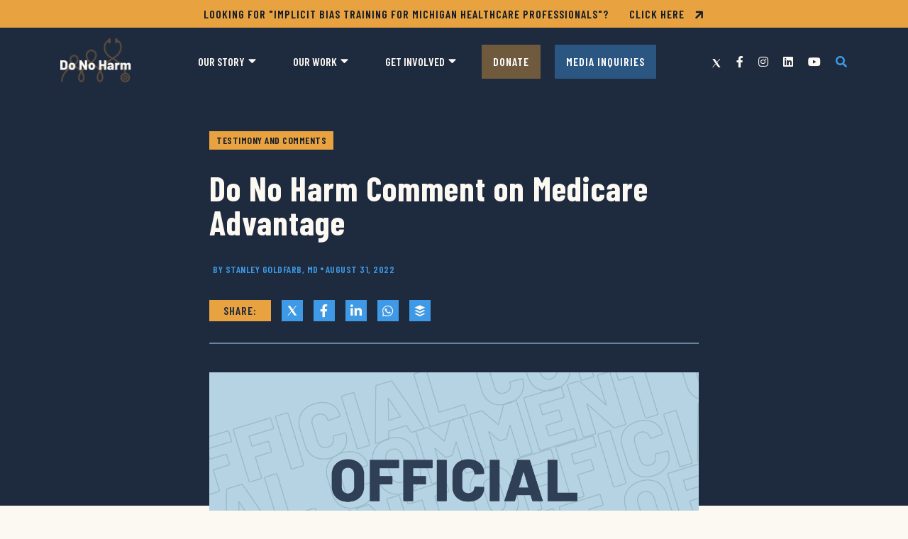

--- FILE ---
content_type: text/html; charset=UTF-8
request_url: https://donoharmmedicine.org/2022/08/31/do-no-harm-comment-on-medicare-advantage/
body_size: 18610
content:
<!DOCTYPE html>
<html lang="en-us">
  <head>
    <meta charset="utf-8">
<script type="text/javascript">
/* <![CDATA[ */
var gform;gform||(document.addEventListener("gform_main_scripts_loaded",function(){gform.scriptsLoaded=!0}),document.addEventListener("gform/theme/scripts_loaded",function(){gform.themeScriptsLoaded=!0}),window.addEventListener("DOMContentLoaded",function(){gform.domLoaded=!0}),gform={domLoaded:!1,scriptsLoaded:!1,themeScriptsLoaded:!1,isFormEditor:()=>"function"==typeof InitializeEditor,callIfLoaded:function(o){return!(!gform.domLoaded||!gform.scriptsLoaded||!gform.themeScriptsLoaded&&!gform.isFormEditor()||(gform.isFormEditor()&&console.warn("The use of gform.initializeOnLoaded() is deprecated in the form editor context and will be removed in Gravity Forms 3.1."),o(),0))},initializeOnLoaded:function(o){gform.callIfLoaded(o)||(document.addEventListener("gform_main_scripts_loaded",()=>{gform.scriptsLoaded=!0,gform.callIfLoaded(o)}),document.addEventListener("gform/theme/scripts_loaded",()=>{gform.themeScriptsLoaded=!0,gform.callIfLoaded(o)}),window.addEventListener("DOMContentLoaded",()=>{gform.domLoaded=!0,gform.callIfLoaded(o)}))},hooks:{action:{},filter:{}},addAction:function(o,r,e,t){gform.addHook("action",o,r,e,t)},addFilter:function(o,r,e,t){gform.addHook("filter",o,r,e,t)},doAction:function(o){gform.doHook("action",o,arguments)},applyFilters:function(o){return gform.doHook("filter",o,arguments)},removeAction:function(o,r){gform.removeHook("action",o,r)},removeFilter:function(o,r,e){gform.removeHook("filter",o,r,e)},addHook:function(o,r,e,t,n){null==gform.hooks[o][r]&&(gform.hooks[o][r]=[]);var d=gform.hooks[o][r];null==n&&(n=r+"_"+d.length),gform.hooks[o][r].push({tag:n,callable:e,priority:t=null==t?10:t})},doHook:function(r,o,e){var t;if(e=Array.prototype.slice.call(e,1),null!=gform.hooks[r][o]&&((o=gform.hooks[r][o]).sort(function(o,r){return o.priority-r.priority}),o.forEach(function(o){"function"!=typeof(t=o.callable)&&(t=window[t]),"action"==r?t.apply(null,e):e[0]=t.apply(null,e)})),"filter"==r)return e[0]},removeHook:function(o,r,t,n){var e;null!=gform.hooks[o][r]&&(e=(e=gform.hooks[o][r]).filter(function(o,r,e){return!!(null!=n&&n!=o.tag||null!=t&&t!=o.priority)}),gform.hooks[o][r]=e)}});
/* ]]> */
</script>

    <meta name="viewport" content="width=device-width, initial-scale=1, shrink-to-fit=no">
    <meta name="robots" content="noarchive">
    <meta name=“facebook-domain-verification” content=“2qqzfsbrb8hs0yfa5fp4yzy8czgwrn” />
    <link rel="preconnect" href="https://fonts.googleapis.com">
    <link rel="preconnect" href="https://fonts.gstatic.com" crossorigin>
    <meta name='robots' content='index, follow, max-image-preview:large, max-snippet:-1, max-video-preview:-1' />

<!-- Google Tag Manager for WordPress by gtm4wp.com -->
<script data-cfasync="false" data-pagespeed-no-defer>
	var gtm4wp_datalayer_name = "dataLayer";
	var dataLayer = dataLayer || [];
</script>
<!-- End Google Tag Manager for WordPress by gtm4wp.com -->
	<!-- This site is optimized with the Yoast SEO plugin v26.5 - https://yoast.com/wordpress/plugins/seo/ -->
	<title>Do No Harm Comment on Medicare Advantage - Do No Harm</title>
	<link rel="canonical" href="https://donoharmmedicine.org/2022/08/31/do-no-harm-comment-on-medicare-advantage/" />
	<meta property="og:locale" content="en_US" />
	<meta property="og:type" content="article" />
	<meta property="og:title" content="Do No Harm Comment on Medicare Advantage - Do No Harm" />
	<meta property="og:description" content="Do No Harm submitted this request for comment by the Centers for Medicare &amp; Medicaid Services. Do No Harm, a national association of medical professionals united in protecting medicine from harmful and divisive political ideologies, shares CMS’ goal to advance “the attainment of the highest level of health for all people…regardless of race, ethnicity, disability, sexual orientation, [&hellip;]" />
	<meta property="og:url" content="https://donoharmmedicine.org/2022/08/31/do-no-harm-comment-on-medicare-advantage/" />
	<meta property="og:site_name" content="Do No Harm" />
	<meta property="article:publisher" content="https://www.facebook.com/donoharmmedicine" />
	<meta property="article:published_time" content="2022-08-31T17:50:25+00:00" />
	<meta property="article:modified_time" content="2024-04-26T16:11:44+00:00" />
	<meta property="og:image" content="https://donoharmmedicine.org/wp-content/uploads/2022/06/DNH_ContentCards_OfficialComment-1200x630.png" />
	<meta property="og:image:width" content="1200" />
	<meta property="og:image:height" content="630" />
	<meta property="og:image:type" content="image/png" />
	<meta name="author" content="rededge-rachel" />
	<meta name="twitter:card" content="summary_large_image" />
	<meta name="twitter:creator" content="@donoharm" />
	<meta name="twitter:site" content="@donoharm" />
	<script type="application/ld+json" class="yoast-schema-graph">{"@context":"https://schema.org","@graph":[{"@type":"Article","@id":"https://donoharmmedicine.org/2022/08/31/do-no-harm-comment-on-medicare-advantage/#article","isPartOf":{"@id":"https://donoharmmedicine.org/2022/08/31/do-no-harm-comment-on-medicare-advantage/"},"author":{"name":"rededge-rachel","@id":"https://donoharmmedicine.org/#/schema/person/b333d2e300fd40d176815873971a1efa"},"headline":"Do No Harm Comment on Medicare Advantage","datePublished":"2022-08-31T17:50:25+00:00","dateModified":"2024-04-26T16:11:44+00:00","mainEntityOfPage":{"@id":"https://donoharmmedicine.org/2022/08/31/do-no-harm-comment-on-medicare-advantage/"},"wordCount":1094,"publisher":{"@id":"https://donoharmmedicine.org/#organization"},"image":{"@id":"https://donoharmmedicine.org/2022/08/31/do-no-harm-comment-on-medicare-advantage/#primaryimage"},"thumbnailUrl":"https://donoharmmedicine.org/wp-content/uploads/2022/06/DNH_ContentCards_OfficialComment.png","inLanguage":"en-US"},{"@type":"WebPage","@id":"https://donoharmmedicine.org/2022/08/31/do-no-harm-comment-on-medicare-advantage/","url":"https://donoharmmedicine.org/2022/08/31/do-no-harm-comment-on-medicare-advantage/","name":"Do No Harm Comment on Medicare Advantage - Do No Harm","isPartOf":{"@id":"https://donoharmmedicine.org/#website"},"primaryImageOfPage":{"@id":"https://donoharmmedicine.org/2022/08/31/do-no-harm-comment-on-medicare-advantage/#primaryimage"},"image":{"@id":"https://donoharmmedicine.org/2022/08/31/do-no-harm-comment-on-medicare-advantage/#primaryimage"},"thumbnailUrl":"https://donoharmmedicine.org/wp-content/uploads/2022/06/DNH_ContentCards_OfficialComment.png","datePublished":"2022-08-31T17:50:25+00:00","dateModified":"2024-04-26T16:11:44+00:00","breadcrumb":{"@id":"https://donoharmmedicine.org/2022/08/31/do-no-harm-comment-on-medicare-advantage/#breadcrumb"},"inLanguage":"en-US","potentialAction":[{"@type":"ReadAction","target":["https://donoharmmedicine.org/2022/08/31/do-no-harm-comment-on-medicare-advantage/"]}]},{"@type":"ImageObject","inLanguage":"en-US","@id":"https://donoharmmedicine.org/2022/08/31/do-no-harm-comment-on-medicare-advantage/#primaryimage","url":"https://donoharmmedicine.org/wp-content/uploads/2022/06/DNH_ContentCards_OfficialComment.png","contentUrl":"https://donoharmmedicine.org/wp-content/uploads/2022/06/DNH_ContentCards_OfficialComment.png","width":1200,"height":675},{"@type":"BreadcrumbList","@id":"https://donoharmmedicine.org/2022/08/31/do-no-harm-comment-on-medicare-advantage/#breadcrumb","itemListElement":[{"@type":"ListItem","position":1,"name":"Home","item":"https://donoharmmedicine.org/"},{"@type":"ListItem","position":2,"name":"Commentary","item":"https://donoharmmedicine.org/commentary/"},{"@type":"ListItem","position":3,"name":"Do No Harm Comment on Medicare Advantage"}]},{"@type":"WebSite","@id":"https://donoharmmedicine.org/#website","url":"https://donoharmmedicine.org/","name":"Do No Harm","description":"Protecting healthcare from the disastrous consequences of identity politics.","publisher":{"@id":"https://donoharmmedicine.org/#organization"},"potentialAction":[{"@type":"SearchAction","target":{"@type":"EntryPoint","urlTemplate":"https://donoharmmedicine.org/?s={search_term_string}"},"query-input":{"@type":"PropertyValueSpecification","valueRequired":true,"valueName":"search_term_string"}}],"inLanguage":"en-US"},{"@type":"Organization","@id":"https://donoharmmedicine.org/#organization","name":"Do No Harm","url":"https://donoharmmedicine.org/","logo":{"@type":"ImageObject","inLanguage":"en-US","@id":"https://donoharmmedicine.org/#/schema/logo/image/","url":"https://donoharmmedicine.org/wp-content/uploads/2022/04/logo.png","contentUrl":"https://donoharmmedicine.org/wp-content/uploads/2022/04/logo.png","width":390,"height":326,"caption":"Do No Harm"},"image":{"@id":"https://donoharmmedicine.org/#/schema/logo/image/"},"sameAs":["https://www.facebook.com/donoharmmedicine","https://x.com/donoharm","https://www.instagram.com/donoharmmedicine/","https://www.linkedin.com/company/do-no-harm-medicine/","https://www.youtube.com/channel/UCHzO8y3s8Ac2DSBuEzqaG4w"]},{"@type":"Person","@id":"https://donoharmmedicine.org/#/schema/person/b333d2e300fd40d176815873971a1efa","name":"rededge-rachel"}]}</script>
	<!-- / Yoast SEO plugin. -->


<link rel='dns-prefetch' href='//www.google.com' />
<link rel='dns-prefetch' href='//fonts.googleapis.com' />
<link rel="alternate" type="application/rss+xml" title="Do No Harm &raquo; Feed" href="https://donoharmmedicine.org/feed/" />
<style id='wp-img-auto-sizes-contain-inline-css' type='text/css'>
img:is([sizes=auto i],[sizes^="auto," i]){contain-intrinsic-size:3000px 1500px}
/*# sourceURL=wp-img-auto-sizes-contain-inline-css */
</style>
<style id='wp-block-library-inline-css' type='text/css'>
:root{--wp-block-synced-color:#7a00df;--wp-block-synced-color--rgb:122,0,223;--wp-bound-block-color:var(--wp-block-synced-color);--wp-editor-canvas-background:#ddd;--wp-admin-theme-color:#007cba;--wp-admin-theme-color--rgb:0,124,186;--wp-admin-theme-color-darker-10:#006ba1;--wp-admin-theme-color-darker-10--rgb:0,107,160.5;--wp-admin-theme-color-darker-20:#005a87;--wp-admin-theme-color-darker-20--rgb:0,90,135;--wp-admin-border-width-focus:2px}@media (min-resolution:192dpi){:root{--wp-admin-border-width-focus:1.5px}}.wp-element-button{cursor:pointer}:root .has-very-light-gray-background-color{background-color:#eee}:root .has-very-dark-gray-background-color{background-color:#313131}:root .has-very-light-gray-color{color:#eee}:root .has-very-dark-gray-color{color:#313131}:root .has-vivid-green-cyan-to-vivid-cyan-blue-gradient-background{background:linear-gradient(135deg,#00d084,#0693e3)}:root .has-purple-crush-gradient-background{background:linear-gradient(135deg,#34e2e4,#4721fb 50%,#ab1dfe)}:root .has-hazy-dawn-gradient-background{background:linear-gradient(135deg,#faaca8,#dad0ec)}:root .has-subdued-olive-gradient-background{background:linear-gradient(135deg,#fafae1,#67a671)}:root .has-atomic-cream-gradient-background{background:linear-gradient(135deg,#fdd79a,#004a59)}:root .has-nightshade-gradient-background{background:linear-gradient(135deg,#330968,#31cdcf)}:root .has-midnight-gradient-background{background:linear-gradient(135deg,#020381,#2874fc)}:root{--wp--preset--font-size--normal:16px;--wp--preset--font-size--huge:42px}.has-regular-font-size{font-size:1em}.has-larger-font-size{font-size:2.625em}.has-normal-font-size{font-size:var(--wp--preset--font-size--normal)}.has-huge-font-size{font-size:var(--wp--preset--font-size--huge)}.has-text-align-center{text-align:center}.has-text-align-left{text-align:left}.has-text-align-right{text-align:right}.has-fit-text{white-space:nowrap!important}#end-resizable-editor-section{display:none}.aligncenter{clear:both}.items-justified-left{justify-content:flex-start}.items-justified-center{justify-content:center}.items-justified-right{justify-content:flex-end}.items-justified-space-between{justify-content:space-between}.screen-reader-text{border:0;clip-path:inset(50%);height:1px;margin:-1px;overflow:hidden;padding:0;position:absolute;width:1px;word-wrap:normal!important}.screen-reader-text:focus{background-color:#ddd;clip-path:none;color:#444;display:block;font-size:1em;height:auto;left:5px;line-height:normal;padding:15px 23px 14px;text-decoration:none;top:5px;width:auto;z-index:100000}html :where(.has-border-color){border-style:solid}html :where([style*=border-top-color]){border-top-style:solid}html :where([style*=border-right-color]){border-right-style:solid}html :where([style*=border-bottom-color]){border-bottom-style:solid}html :where([style*=border-left-color]){border-left-style:solid}html :where([style*=border-width]){border-style:solid}html :where([style*=border-top-width]){border-top-style:solid}html :where([style*=border-right-width]){border-right-style:solid}html :where([style*=border-bottom-width]){border-bottom-style:solid}html :where([style*=border-left-width]){border-left-style:solid}html :where(img[class*=wp-image-]){height:auto;max-width:100%}:where(figure){margin:0 0 1em}html :where(.is-position-sticky){--wp-admin--admin-bar--position-offset:var(--wp-admin--admin-bar--height,0px)}@media screen and (max-width:600px){html :where(.is-position-sticky){--wp-admin--admin-bar--position-offset:0px}}

/*# sourceURL=wp-block-library-inline-css */
</style><style id='global-styles-inline-css' type='text/css'>
:root{--wp--preset--aspect-ratio--square: 1;--wp--preset--aspect-ratio--4-3: 4/3;--wp--preset--aspect-ratio--3-4: 3/4;--wp--preset--aspect-ratio--3-2: 3/2;--wp--preset--aspect-ratio--2-3: 2/3;--wp--preset--aspect-ratio--16-9: 16/9;--wp--preset--aspect-ratio--9-16: 9/16;--wp--preset--color--black: #000000;--wp--preset--color--cyan-bluish-gray: #abb8c3;--wp--preset--color--white: #ffffff;--wp--preset--color--pale-pink: #f78da7;--wp--preset--color--vivid-red: #cf2e2e;--wp--preset--color--luminous-vivid-orange: #ff6900;--wp--preset--color--luminous-vivid-amber: #fcb900;--wp--preset--color--light-green-cyan: #7bdcb5;--wp--preset--color--vivid-green-cyan: #00d084;--wp--preset--color--pale-cyan-blue: #8ed1fc;--wp--preset--color--vivid-cyan-blue: #0693e3;--wp--preset--color--vivid-purple: #9b51e0;--wp--preset--color--primary: #3e9ae6;--wp--preset--color--primary-lt: #b2ddff;--wp--preset--color--primary-dk: #1e2a3e;--wp--preset--color--secondary: #141c29;--wp--preset--color--secondary-alt: #283952;--wp--preset--color--accent: #e8a23f;--wp--preset--color--neutral-lt: #eff2f7;--wp--preset--color--neutral-dk: #3a4656;--wp--preset--color--text-color: #141c29;--wp--preset--color--text-muted: #6c7781;--wp--preset--color--text-white: #fcf8f2;--wp--preset--gradient--vivid-cyan-blue-to-vivid-purple: linear-gradient(135deg,rgb(6,147,227) 0%,rgb(155,81,224) 100%);--wp--preset--gradient--light-green-cyan-to-vivid-green-cyan: linear-gradient(135deg,rgb(122,220,180) 0%,rgb(0,208,130) 100%);--wp--preset--gradient--luminous-vivid-amber-to-luminous-vivid-orange: linear-gradient(135deg,rgb(252,185,0) 0%,rgb(255,105,0) 100%);--wp--preset--gradient--luminous-vivid-orange-to-vivid-red: linear-gradient(135deg,rgb(255,105,0) 0%,rgb(207,46,46) 100%);--wp--preset--gradient--very-light-gray-to-cyan-bluish-gray: linear-gradient(135deg,rgb(238,238,238) 0%,rgb(169,184,195) 100%);--wp--preset--gradient--cool-to-warm-spectrum: linear-gradient(135deg,rgb(74,234,220) 0%,rgb(151,120,209) 20%,rgb(207,42,186) 40%,rgb(238,44,130) 60%,rgb(251,105,98) 80%,rgb(254,248,76) 100%);--wp--preset--gradient--blush-light-purple: linear-gradient(135deg,rgb(255,206,236) 0%,rgb(152,150,240) 100%);--wp--preset--gradient--blush-bordeaux: linear-gradient(135deg,rgb(254,205,165) 0%,rgb(254,45,45) 50%,rgb(107,0,62) 100%);--wp--preset--gradient--luminous-dusk: linear-gradient(135deg,rgb(255,203,112) 0%,rgb(199,81,192) 50%,rgb(65,88,208) 100%);--wp--preset--gradient--pale-ocean: linear-gradient(135deg,rgb(255,245,203) 0%,rgb(182,227,212) 50%,rgb(51,167,181) 100%);--wp--preset--gradient--electric-grass: linear-gradient(135deg,rgb(202,248,128) 0%,rgb(113,206,126) 100%);--wp--preset--gradient--midnight: linear-gradient(135deg,rgb(2,3,129) 0%,rgb(40,116,252) 100%);--wp--preset--font-size--small: .8rem;--wp--preset--font-size--medium: 1rem;--wp--preset--font-size--large: 1.875rem;--wp--preset--font-size--x-large: 2.375rem;--wp--preset--font-family--font-family-base: Barlow, sans-serif;--wp--preset--font-family--font-family-headings: Barlow Condensed, sans-serif;--wp--preset--font-family--font-family-code: SFMono-Regular, Menlo, Monaco, Consolas, Liberation Mono, Courier New, monospace;--wp--preset--spacing--20: 0.44rem;--wp--preset--spacing--30: 0.67rem;--wp--preset--spacing--40: 1rem;--wp--preset--spacing--50: 1.5rem;--wp--preset--spacing--60: 2.25rem;--wp--preset--spacing--70: 3.38rem;--wp--preset--spacing--80: 5.06rem;--wp--preset--shadow--natural: 6px 6px 9px rgba(0, 0, 0, 0.2);--wp--preset--shadow--deep: 12px 12px 50px rgba(0, 0, 0, 0.4);--wp--preset--shadow--sharp: 6px 6px 0px rgba(0, 0, 0, 0.2);--wp--preset--shadow--outlined: 6px 6px 0px -3px rgb(255, 255, 255), 6px 6px rgb(0, 0, 0);--wp--preset--shadow--crisp: 6px 6px 0px rgb(0, 0, 0);}:root { --wp--style--global--content-size: 690px;--wp--style--global--wide-size: 930px; }:where(body) { margin: 0; }.wp-site-blocks > .alignleft { float: left; margin-right: 2em; }.wp-site-blocks > .alignright { float: right; margin-left: 2em; }.wp-site-blocks > .aligncenter { justify-content: center; margin-left: auto; margin-right: auto; }:where(.wp-site-blocks) > * { margin-block-start: 15px; margin-block-end: 0; }:where(.wp-site-blocks) > :first-child { margin-block-start: 0; }:where(.wp-site-blocks) > :last-child { margin-block-end: 0; }:root { --wp--style--block-gap: 15px; }:root :where(.is-layout-flow) > :first-child{margin-block-start: 0;}:root :where(.is-layout-flow) > :last-child{margin-block-end: 0;}:root :where(.is-layout-flow) > *{margin-block-start: 15px;margin-block-end: 0;}:root :where(.is-layout-constrained) > :first-child{margin-block-start: 0;}:root :where(.is-layout-constrained) > :last-child{margin-block-end: 0;}:root :where(.is-layout-constrained) > *{margin-block-start: 15px;margin-block-end: 0;}:root :where(.is-layout-flex){gap: 15px;}:root :where(.is-layout-grid){gap: 15px;}.is-layout-flow > .alignleft{float: left;margin-inline-start: 0;margin-inline-end: 2em;}.is-layout-flow > .alignright{float: right;margin-inline-start: 2em;margin-inline-end: 0;}.is-layout-flow > .aligncenter{margin-left: auto !important;margin-right: auto !important;}.is-layout-constrained > .alignleft{float: left;margin-inline-start: 0;margin-inline-end: 2em;}.is-layout-constrained > .alignright{float: right;margin-inline-start: 2em;margin-inline-end: 0;}.is-layout-constrained > .aligncenter{margin-left: auto !important;margin-right: auto !important;}.is-layout-constrained > :where(:not(.alignleft):not(.alignright):not(.alignfull)){max-width: var(--wp--style--global--content-size);margin-left: auto !important;margin-right: auto !important;}.is-layout-constrained > .alignwide{max-width: var(--wp--style--global--wide-size);}body .is-layout-flex{display: flex;}.is-layout-flex{flex-wrap: wrap;align-items: center;}.is-layout-flex > :is(*, div){margin: 0;}body .is-layout-grid{display: grid;}.is-layout-grid > :is(*, div){margin: 0;}body{padding-top: 0px;padding-right: 0px;padding-bottom: 0px;padding-left: 0px;}a:where(:not(.wp-element-button)){text-decoration: underline;}:root :where(.wp-element-button, .wp-block-button__link){background-color: #32373c;border-width: 0;color: #fff;font-family: inherit;font-size: inherit;font-style: inherit;font-weight: inherit;letter-spacing: inherit;line-height: inherit;padding-top: calc(0.667em + 2px);padding-right: calc(1.333em + 2px);padding-bottom: calc(0.667em + 2px);padding-left: calc(1.333em + 2px);text-decoration: none;text-transform: inherit;}.has-black-color{color: var(--wp--preset--color--black) !important;}.has-cyan-bluish-gray-color{color: var(--wp--preset--color--cyan-bluish-gray) !important;}.has-white-color{color: var(--wp--preset--color--white) !important;}.has-pale-pink-color{color: var(--wp--preset--color--pale-pink) !important;}.has-vivid-red-color{color: var(--wp--preset--color--vivid-red) !important;}.has-luminous-vivid-orange-color{color: var(--wp--preset--color--luminous-vivid-orange) !important;}.has-luminous-vivid-amber-color{color: var(--wp--preset--color--luminous-vivid-amber) !important;}.has-light-green-cyan-color{color: var(--wp--preset--color--light-green-cyan) !important;}.has-vivid-green-cyan-color{color: var(--wp--preset--color--vivid-green-cyan) !important;}.has-pale-cyan-blue-color{color: var(--wp--preset--color--pale-cyan-blue) !important;}.has-vivid-cyan-blue-color{color: var(--wp--preset--color--vivid-cyan-blue) !important;}.has-vivid-purple-color{color: var(--wp--preset--color--vivid-purple) !important;}.has-primary-color{color: var(--wp--preset--color--primary) !important;}.has-primary-lt-color{color: var(--wp--preset--color--primary-lt) !important;}.has-primary-dk-color{color: var(--wp--preset--color--primary-dk) !important;}.has-secondary-color{color: var(--wp--preset--color--secondary) !important;}.has-secondary-alt-color{color: var(--wp--preset--color--secondary-alt) !important;}.has-accent-color{color: var(--wp--preset--color--accent) !important;}.has-neutral-lt-color{color: var(--wp--preset--color--neutral-lt) !important;}.has-neutral-dk-color{color: var(--wp--preset--color--neutral-dk) !important;}.has-text-color-color{color: var(--wp--preset--color--text-color) !important;}.has-text-muted-color{color: var(--wp--preset--color--text-muted) !important;}.has-text-white-color{color: var(--wp--preset--color--text-white) !important;}.has-black-background-color{background-color: var(--wp--preset--color--black) !important;}.has-cyan-bluish-gray-background-color{background-color: var(--wp--preset--color--cyan-bluish-gray) !important;}.has-white-background-color{background-color: var(--wp--preset--color--white) !important;}.has-pale-pink-background-color{background-color: var(--wp--preset--color--pale-pink) !important;}.has-vivid-red-background-color{background-color: var(--wp--preset--color--vivid-red) !important;}.has-luminous-vivid-orange-background-color{background-color: var(--wp--preset--color--luminous-vivid-orange) !important;}.has-luminous-vivid-amber-background-color{background-color: var(--wp--preset--color--luminous-vivid-amber) !important;}.has-light-green-cyan-background-color{background-color: var(--wp--preset--color--light-green-cyan) !important;}.has-vivid-green-cyan-background-color{background-color: var(--wp--preset--color--vivid-green-cyan) !important;}.has-pale-cyan-blue-background-color{background-color: var(--wp--preset--color--pale-cyan-blue) !important;}.has-vivid-cyan-blue-background-color{background-color: var(--wp--preset--color--vivid-cyan-blue) !important;}.has-vivid-purple-background-color{background-color: var(--wp--preset--color--vivid-purple) !important;}.has-primary-background-color{background-color: var(--wp--preset--color--primary) !important;}.has-primary-lt-background-color{background-color: var(--wp--preset--color--primary-lt) !important;}.has-primary-dk-background-color{background-color: var(--wp--preset--color--primary-dk) !important;}.has-secondary-background-color{background-color: var(--wp--preset--color--secondary) !important;}.has-secondary-alt-background-color{background-color: var(--wp--preset--color--secondary-alt) !important;}.has-accent-background-color{background-color: var(--wp--preset--color--accent) !important;}.has-neutral-lt-background-color{background-color: var(--wp--preset--color--neutral-lt) !important;}.has-neutral-dk-background-color{background-color: var(--wp--preset--color--neutral-dk) !important;}.has-text-color-background-color{background-color: var(--wp--preset--color--text-color) !important;}.has-text-muted-background-color{background-color: var(--wp--preset--color--text-muted) !important;}.has-text-white-background-color{background-color: var(--wp--preset--color--text-white) !important;}.has-black-border-color{border-color: var(--wp--preset--color--black) !important;}.has-cyan-bluish-gray-border-color{border-color: var(--wp--preset--color--cyan-bluish-gray) !important;}.has-white-border-color{border-color: var(--wp--preset--color--white) !important;}.has-pale-pink-border-color{border-color: var(--wp--preset--color--pale-pink) !important;}.has-vivid-red-border-color{border-color: var(--wp--preset--color--vivid-red) !important;}.has-luminous-vivid-orange-border-color{border-color: var(--wp--preset--color--luminous-vivid-orange) !important;}.has-luminous-vivid-amber-border-color{border-color: var(--wp--preset--color--luminous-vivid-amber) !important;}.has-light-green-cyan-border-color{border-color: var(--wp--preset--color--light-green-cyan) !important;}.has-vivid-green-cyan-border-color{border-color: var(--wp--preset--color--vivid-green-cyan) !important;}.has-pale-cyan-blue-border-color{border-color: var(--wp--preset--color--pale-cyan-blue) !important;}.has-vivid-cyan-blue-border-color{border-color: var(--wp--preset--color--vivid-cyan-blue) !important;}.has-vivid-purple-border-color{border-color: var(--wp--preset--color--vivid-purple) !important;}.has-primary-border-color{border-color: var(--wp--preset--color--primary) !important;}.has-primary-lt-border-color{border-color: var(--wp--preset--color--primary-lt) !important;}.has-primary-dk-border-color{border-color: var(--wp--preset--color--primary-dk) !important;}.has-secondary-border-color{border-color: var(--wp--preset--color--secondary) !important;}.has-secondary-alt-border-color{border-color: var(--wp--preset--color--secondary-alt) !important;}.has-accent-border-color{border-color: var(--wp--preset--color--accent) !important;}.has-neutral-lt-border-color{border-color: var(--wp--preset--color--neutral-lt) !important;}.has-neutral-dk-border-color{border-color: var(--wp--preset--color--neutral-dk) !important;}.has-text-color-border-color{border-color: var(--wp--preset--color--text-color) !important;}.has-text-muted-border-color{border-color: var(--wp--preset--color--text-muted) !important;}.has-text-white-border-color{border-color: var(--wp--preset--color--text-white) !important;}.has-vivid-cyan-blue-to-vivid-purple-gradient-background{background: var(--wp--preset--gradient--vivid-cyan-blue-to-vivid-purple) !important;}.has-light-green-cyan-to-vivid-green-cyan-gradient-background{background: var(--wp--preset--gradient--light-green-cyan-to-vivid-green-cyan) !important;}.has-luminous-vivid-amber-to-luminous-vivid-orange-gradient-background{background: var(--wp--preset--gradient--luminous-vivid-amber-to-luminous-vivid-orange) !important;}.has-luminous-vivid-orange-to-vivid-red-gradient-background{background: var(--wp--preset--gradient--luminous-vivid-orange-to-vivid-red) !important;}.has-very-light-gray-to-cyan-bluish-gray-gradient-background{background: var(--wp--preset--gradient--very-light-gray-to-cyan-bluish-gray) !important;}.has-cool-to-warm-spectrum-gradient-background{background: var(--wp--preset--gradient--cool-to-warm-spectrum) !important;}.has-blush-light-purple-gradient-background{background: var(--wp--preset--gradient--blush-light-purple) !important;}.has-blush-bordeaux-gradient-background{background: var(--wp--preset--gradient--blush-bordeaux) !important;}.has-luminous-dusk-gradient-background{background: var(--wp--preset--gradient--luminous-dusk) !important;}.has-pale-ocean-gradient-background{background: var(--wp--preset--gradient--pale-ocean) !important;}.has-electric-grass-gradient-background{background: var(--wp--preset--gradient--electric-grass) !important;}.has-midnight-gradient-background{background: var(--wp--preset--gradient--midnight) !important;}.has-small-font-size{font-size: var(--wp--preset--font-size--small) !important;}.has-medium-font-size{font-size: var(--wp--preset--font-size--medium) !important;}.has-large-font-size{font-size: var(--wp--preset--font-size--large) !important;}.has-x-large-font-size{font-size: var(--wp--preset--font-size--x-large) !important;}.has-font-family-base-font-family{font-family: var(--wp--preset--font-family--font-family-base) !important;}.has-font-family-headings-font-family{font-family: var(--wp--preset--font-family--font-family-headings) !important;}.has-font-family-code-font-family{font-family: var(--wp--preset--font-family--font-family-code) !important;}
/*# sourceURL=global-styles-inline-css */
</style>

<link rel='stylesheet' id='theme-fonts-css' href='//fonts.googleapis.com/css2?family=Barlow+Condensed:ital,wght@0,400;0,600;0,700;1,400;1,700&#038;family=Barlow:ital,wght@0,400;0,700;1,400;1,700' type='text/css' media='all' />
<link rel='stylesheet' id='fontawesome-css' href='https://donoharmmedicine.org/wp-content/themes/donoharm2024/assets/styles/fontawesome.min.css?ver=5.15.4' type='text/css' media='all' />
<link rel='stylesheet' id='styles-css' href='https://donoharmmedicine.org/wp-content/themes/donoharm2024/assets/styles/styles.min.css?ver=1741631130' type='text/css' media='all' />
<link rel='stylesheet' id='dflip-style-css' href='https://donoharmmedicine.org/wp-content/plugins/3d-flipbook-dflip-lite/assets/css/dflip.min.css?ver=2.4.20' type='text/css' media='all' />
<link rel='stylesheet' id='wp-block-paragraph-css' href='https://donoharmmedicine.org/wp-includes/blocks/paragraph/style.min.css?ver=51defec7cd407bf25e6662a742417a32' type='text/css' media='all' />
<script type="text/javascript" src="https://donoharmmedicine.org/wp-includes/js/jquery/jquery.min.js?ver=3.7.1" id="jquery-core-js"></script>
<script type="text/javascript" src="https://donoharmmedicine.org/wp-includes/js/jquery/jquery-migrate.min.js?ver=3.4.1" id="jquery-migrate-js"></script>
<link rel='shortlink' href='https://donoharmmedicine.org/?p=658' />
<!-- start Simple Custom CSS and JS -->
<style type="text/css">
.wp-block-button__link {
	background-color: #E8A23F !important;
	border-radius: 0px !important;
	color: #FFFFFF !important;
	font-family: "Barlow Condensed", sans-serif;
}</style>
<!-- end Simple Custom CSS and JS -->
<!-- start Simple Custom CSS and JS -->
<style type="text/css">
.iframe-container {
	background-color: #fcf9f4 !important;
	margin: 0px auto 0px auto !important;
}
</style>
<!-- end Simple Custom CSS and JS -->
<!-- start Simple Custom CSS and JS -->
<style type="text/css">
.gravity-form-new legend,
.gravity-form-new .gfield_label {
	margin-top: 20px !important;
	margin-bottom: 20px !important;
	font-size: 24px !important;
}

.gravity-form-new .gfield_checkbox,
.gravity-form-new .gfield_radio {
	margin-left: 20px !important;
	margin-top: 20px !important;
	font-family: Barlow !important;
}

.gravity-form-new .gchoice {
	margin-top: 5px !important;
	margin-bottom: 15px !important;
}

.gravity-form-new .gfield_radio label,
.gravity-form-new .gfield_checkbox label {
	font-size: 18px !important;
	font-family: Barlow !important;
}

.gravity-form-new .gfield_description {
	font-style: italic !important;
}

.gravity-form-new input::placeholder,
.gravity-form-new textarea::placeholder {
    color: #666666 !important;
    opacity: 1 !important;
}

.gravity-form-new .ginput_container input[type=text],
.gravity-form-new .ginput_container input[type=textarea],
.gravity-form-new .ginput_container input[type=tel],
.gravity-form-new .ginput_container input[type=email],
.gravity-form-new .ginput_container input[type=textarea],
.gravity-form-new textarea {
	font-size: 18px !important;
	border-radius: 11px !important;
}

@media screen and (min-width: 500px) {
    .email-signup .gform_footer {
		/* margin-top: 20px; */ }
	.gform_wrapper input[type=submit] {
		border-radius: 11px;
	    height: calc(3.525rem + 4px); }
	}


}</style>
<!-- end Simple Custom CSS and JS -->

<!-- Google Tag Manager for WordPress by gtm4wp.com -->
<!-- GTM Container placement set to manual -->
<script data-cfasync="false" data-pagespeed-no-defer>
	var dataLayer_content = {"visitorIP":"3.142.218.156","browserName":"","browserVersion":"","browserEngineName":"","browserEngineVersion":"","osName":"","osVersion":"","deviceType":"bot","deviceManufacturer":"","deviceModel":""};
	dataLayer.push( dataLayer_content );
</script>
<script data-cfasync="false" data-pagespeed-no-defer>
(function(w,d,s,l,i){w[l]=w[l]||[];w[l].push({'gtm.start':
new Date().getTime(),event:'gtm.js'});var f=d.getElementsByTagName(s)[0],
j=d.createElement(s),dl=l!='dataLayer'?'&l='+l:'';j.async=true;j.src=
'//www.googletagmanager.com/gtm.js?id='+i+dl;f.parentNode.insertBefore(j,f);
})(window,document,'script','dataLayer','GTM-NHR33GX');
</script>
<!-- End Google Tag Manager for WordPress by gtm4wp.com --><link rel="icon" href="https://donoharmmedicine.org/wp-content/uploads/2022/03/cropped-favicon-32x32.png" sizes="32x32" />
<link rel="icon" href="https://donoharmmedicine.org/wp-content/uploads/2022/03/cropped-favicon-192x192.png" sizes="192x192" />
<link rel="apple-touch-icon" href="https://donoharmmedicine.org/wp-content/uploads/2022/03/cropped-favicon-180x180.png" />
<meta name="msapplication-TileImage" content="https://donoharmmedicine.org/wp-content/uploads/2022/03/cropped-favicon-270x270.png" />
<link rel="icon" type="image/png" sizes="16x16" href="https://donoharmmedicine.org/wp-content/uploads/2022/03/cropped-favicon-16x16.png">
<link rel="icon" type="image/png" sizes="96x96" href="https://donoharmmedicine.org/wp-content/uploads/2022/03/cropped-favicon-96x96.png">
<link rel="apple-touch-icon" type="image/png" sizes="120x120" href="https://donoharmmedicine.org/wp-content/uploads/2022/03/cropped-favicon-120x120.png">
<link rel="apple-touch-icon" type="image/png" sizes="152x152" href="https://donoharmmedicine.org/wp-content/uploads/2022/03/cropped-favicon-152x152.png">
<link rel="apple-touch-icon" type="image/png" sizes="167x167" href="https://donoharmmedicine.org/wp-content/uploads/2022/03/cropped-favicon-167x167.png">

  </head>
  <body class="wp-singular post-template-default single single-post postid-658 single-format-standard wp-theme-donoharm2024">
    
<!-- GTM Container placement set to manual -->
<!-- Google Tag Manager (noscript) -->
				<noscript><iframe src="https://www.googletagmanager.com/ns.html?id=GTM-NHR33GX" height="0" width="0" style="display:none;visibility:hidden" aria-hidden="true"></iframe></noscript>
<!-- End Google Tag Manager (noscript) -->
<!-- GTM Container placement set to manual -->
<!-- Google Tag Manager (noscript) -->
    <div class="page-top">
              <header class="site-hero default-hero" role="banner">
    <div class="site-alert">
    <div class="container">
      <p class="alert-text">Looking for "Implicit Bias Training for Michigan Healthcare Professionals"? <a class="alert-link" href="https://donoharmmedicine.org/join-us/" target="_blank" rel="noopener noreferrer">CLICK HERE <i class="link-icon fas fa-arrow-right" aria-hidden="true"></i></a></p>
    </div><!-- /.container -->
  </div><!-- /.site-alert -->
  <div class="hero-main">
    
<div class="site-navbar" id="site-navbar">
  <div class="container">

    <div class="navbar-banner">
      <div class="navbar-brand">
        <a class="home-link" href="https://donoharmmedicine.org">
          <img class="navbar-logo" src="https://donoharmmedicine.org/wp-content/themes/donoharm2024/assets/images/logo-white-compact.png" alt="Do No Harm">
        </a>
      </div><!-- /.navbar-brand -->

      <div class="navbar-aux">
                  <a class="mobile-donate-link xxcd"  href="https://secure.anedot.com/do-no-harm-8fe2cd56-b69b-4735-8f6a-a94ef5ffcb20/donate" target="_blank">Donate</a>

          <button class="navbar-toggle" id="navbar-toggle" type="button" aria-controls="navbar-collapse" aria-expanded="false">
            <span class="sr-only">Toggle navigation</span>
            <i class="toggle-icon fas fa-bars" aria-hidden="true"></i>
          </button>
              </div><!-- /.navbar-aux -->
    </div><!-- /.navbar-banner -->

          <div class="navbar-collapse collapsed" id="navbar-collapse">
        <div class="collapse-content">

          <nav class="navbar-menu" aria-labelledby="menu-label" role="navigation">
            <h2 class="sr-only" id="menu-label">Main Menu</h2>
            <ul class="menu-links" role="menubar">

                                
          
  <li class="menu-item menu-item-type-custom menu-item-object-custom menu-item-4062 menu-item-has-children submenu-hidden" data-navdropdown="component">
          <button class="menu-link submenu-toggle" data-navdropdown="toggle">Our Story</button>
        <ul class="submenu" data-navdropdown="submenu">
                              <li class="submenu-item menu-item-type-post_type menu-item-object-page menu-item-4065">
          <a class="submenu-link" href="https://donoharmmedicine.org/about/">About Us</a>
        </li>
                              <li class="submenu-item menu-item-type-post_type menu-item-object-page menu-item-4072">
          <a class="submenu-link" href="https://donoharmmedicine.org/team/">The Team</a>
        </li>
                              <li class="submenu-item menu-item-type-post_type menu-item-object-page menu-item-4066">
          <a class="submenu-link" href="https://donoharmmedicine.org/faqs/">Frequently Asked Questions</a>
        </li>
                              <li class="submenu-item menu-item-type-custom menu-item-object-custom menu-item-4067">
          <a class="submenu-link" href="/testimonials">What Others Say</a>
        </li>
                              <li class="submenu-item menu-item-type-post_type menu-item-object-page menu-item-4096">
          <a class="submenu-link" href="https://donoharmmedicine.org/voices-of-dnh/">Voices of Do No Harm</a>
        </li>
          </ul><!-- /.submenu -->
  </li>

  
                                
          
  <li class="menu-item menu-item-type-custom menu-item-object-custom menu-item-4063 menu-item-has-children submenu-hidden" data-navdropdown="component">
          <button class="menu-link submenu-toggle" data-navdropdown="toggle">Our Work</button>
        <ul class="submenu" data-navdropdown="submenu">
                              <li class="submenu-item menu-item-type-post_type menu-item-object-page menu-item-4113">
          <a class="submenu-link" href="https://donoharmmedicine.org/newsroom/">Newsroom</a>
        </li>
                              <li class="submenu-item menu-item-type-post_type menu-item-object-page menu-item-4078 menu-item-has-children">
          <a class="submenu-link" href="https://donoharmmedicine.org/issue-awareness/">Issue Awareness</a>
        </li>
                              <li class="submenu-item menu-item-type-post_type menu-item-object-page menu-item-4084">
          <a class="submenu-link" href="https://donoharmmedicine.org/federal-policy/">Federal Policy</a>
        </li>
                              <li class="submenu-item menu-item-type-post_type menu-item-object-page menu-item-4094">
          <a class="submenu-link" href="https://donoharmmedicine.org/medical-institutions-map/">State Policy</a>
        </li>
                              <li class="submenu-item menu-item-type-post_type menu-item-object-page menu-item-4102">
          <a class="submenu-link" href="https://donoharmmedicine.org/litigation/">Litigation</a>
        </li>
                              <li class="submenu-item menu-item-type-post_type menu-item-object-page menu-item-4104">
          <a class="submenu-link" href="https://donoharmmedicine.org/research/">Research</a>
        </li>
                              <li class="submenu-item menu-item-type-post_type menu-item-object-page menu-item-4106">
          <a class="submenu-link" href="https://donoharmmedicine.org/resources/">Resources</a>
        </li>
                              <li class="submenu-item menu-item-type-custom menu-item-object-custom menu-item-7336">
          <a class="submenu-link" href="https://cam.donoharmmedicine.org">Centers</a>
        </li>
                              <li class="submenu-item menu-item-type-post_type menu-item-object-page menu-item-7692">
          <a class="submenu-link" href="https://donoharmmedicine.org/financial-reports/">Financial Reports</a>
        </li>
          </ul><!-- /.submenu -->
  </li>

  
                                
          
  <li class="menu-item menu-item-type-custom menu-item-object-custom menu-item-4064 menu-item-has-children submenu-hidden" data-navdropdown="component">
          <button class="menu-link submenu-toggle" data-navdropdown="toggle">Get Involved</button>
        <ul class="submenu" data-navdropdown="submenu">
                              <li class="submenu-item menu-item-type-post_type menu-item-object-page menu-item-4107">
          <a class="submenu-link" href="https://donoharmmedicine.org/share-your-concern/">Submit a Tip</a>
        </li>
                              <li class="submenu-item menu-item-type-post_type menu-item-object-page menu-item-4108">
          <a class="submenu-link" href="https://donoharmmedicine.org/become-a-member/">Become a Member</a>
        </li>
                              <li class="submenu-item menu-item-type-post_type menu-item-object-page menu-item-6265">
          <a class="submenu-link" href="https://donoharmmedicine.org/careers/">Careers</a>
        </li>
                              <li class="submenu-item menu-item-type-custom menu-item-object-custom menu-item-6820">
          <a class="submenu-link" href="https://secure.anedot.com/do-no-harm-8fe2cd56-b69b-4735-8f6a-a94ef5ffcb20/donate">Make a Donation</a>
        </li>
                              <li class="submenu-item menu-item-type-post_type menu-item-object-page menu-item-7171">
          <a class="submenu-link" href="https://donoharmmedicine.org/share-your-concern/">Share Your Concern</a>
        </li>
                              <li class="submenu-item menu-item-type-post_type menu-item-object-page menu-item-4105">
          <a class="submenu-link" href="https://donoharmmedicine.org/?page_id=2084">Attend an Event</a>
        </li>
                              <li class="submenu-item menu-item-type-post_type menu-item-object-page menu-item-4112">
          <a class="submenu-link" href="https://donoharmmedicine.org/podcast/">Listen to Our Podcast</a>
        </li>
          </ul><!-- /.submenu -->
  </li>

  
              
              <li class="menu-item hide-navbar-mobile">
                <a class="menu-link donate-link v4v4v4" href="https://secure.anedot.com/do-no-harm-8fe2cd56-b69b-4735-8f6a-a94ef5ffcb20/donate" target="_blank">Donate</a>
              </li><!-- /.menu-item -->

              <li class="menu-item hide-navbar-mobile">
                <a class="menu-link media-link" href="https://donoharmmedicine.org/media-inquiries">Media Inquiries</a>
              </li><!-- /.menu-item -->

            </ul><!-- /.menu-links -->
          </nav><!-- /.navbar-menu -->

          <div class="navbar-social">
            
<ul class="site-social">
  <li class="social-item">
    <a class="social-link" href="https://twitter.com/donoharm" target="_blank">
      <span class="sr-only">Twitter</span>
      <svg class="twitter-x" xmlns="http://www.w3.org/2000/svg"  viewBox="0 0 50 50" width="50px" height="50px"><path d="M 6.9199219 6 L 21.136719 26.726562 L 6.2285156 44 L 9.40625 44 L 22.544922 28.777344 L 32.986328 44 L 43 44 L 28.123047 22.3125 L 42.203125 6 L 39.027344 6 L 26.716797 20.261719 L 16.933594 6 L 6.9199219 6 z"/></svg>
          </a>
  </li><!-- /.social-item -->
  <li class="social-item">
    <a class="social-link" href="https://www.facebook.com/donoharmmedicine" target="_blank">
      <span class="sr-only">Facebook</span>
      <i class="fab fa-facebook-f" aria-hidden="true"></i>
    </a>
  </li><!-- /.social-item -->
  <li class="social-item">
    <a class="social-link" href="https://www.instagram.com/donoharmmedicine/" target="_blank">
      <span class="sr-only">Instagram</span>
      <i class="fab fa-instagram" aria-hidden="true"></i>
    </a>
  </li><!-- /.social-item -->
  <li class="social-item">
    <a class="social-link" href="https://www.linkedin.com/company/do-no-harm-medicine/" target="_blank">
      <span class="sr-only">LinkedIn</span>
      <i class="fab fa-linkedin" aria-hidden="true"></i>
    </a>
  </li><!-- /.social-item -->
  <li class="social-item">
    <a class="social-link" href="https://www.youtube.com/@donoharmmedicine" target="_blank">
      <span class="sr-only">YouTube</span>
      <i class="fab fa-youtube" aria-hidden="true"></i>
    </a>
  </li><!-- /.social-item -->
</ul><!-- /.site-social -->
            <a class="search-link" href="/?s">
  <span class="sr-only">Search</span>
  <i class="fas fa-search" aria-hidden="true"></i>
</a>
          </div><!-- /.navbar-social -->

        </div><!-- /.collapse-content -->
      </div><!-- /.navbar-collapse -->
    
  </div><!-- /.container -->
</div><!-- /.site-navbar -->
    <div class="container">
          </div><!-- /.container -->
  </div><!-- /.hero-main -->
  </header><!-- /.site-hero -->
          </div><!-- /.page-top -->
      <div class="page-content flush-top full-bleed-layout">
    
          <main class="site-main" id="site-main" role="main">
    <article class="post-658 post type-post status-publish format-standard has-post-thumbnail hentry category-uncategorized content-author-dr-stanley-goldfarb content-type-commentary-testimony-and-comments location-united-states topic-dei" id="post-658">
      <header class="entry-header">
                    <p class="entry-tag">
          <span class="tag-title">Testimony and Comments</span>
        </p>
      
                
  
  <h1 class="entry-title">Do No Harm Comment on Medicare Advantage</h1>


      
              <ul class="entry-meta">
                      <li class="meta-item meta-author">By Stanley Goldfarb, MD</li>
                    <li class="meta-item meta-date">August 31, 2022</li>
                            </ul><!-- /.entry-meta -->
      
                
  <div class="post-share">
    <h3 class="share-title">Share:</h3>
    <ul class="social-share">
              <li class="share-item">
          <a class="share-link" href="https://twitter.com/share?url=https%3A%2F%2Fdonoharmmedicine.org%2F2022%2F08%2F31%2Fdo-no-harm-comment-on-medicare-advantage%2F&text=Do+No+Harm+Comment+on+Medicare+Advantage" target="_blank" rel="noopener noreferrer">
            <span class="sr-only">Twitter</span>

                                        <svg class="twitter-x" xmlns="http://www.w3.org/2000/svg"  viewBox="0 0 50 50" width="50px" height="50px"><path d="M 6.9199219 6 L 21.136719 26.726562 L 6.2285156 44 L 9.40625 44 L 22.544922 28.777344 L 32.986328 44 L 43 44 L 28.123047 22.3125 L 42.203125 6 L 39.027344 6 L 26.716797 20.261719 L 16.933594 6 L 6.9199219 6 z"/></svg>
            
            
            
            
                      </a>
        </li><!-- /.share-item -->
              <li class="share-item">
          <a class="share-link" href="https://www.facebook.com/sharer.php?u=https%3A%2F%2Fdonoharmmedicine.org%2F2022%2F08%2F31%2Fdo-no-harm-comment-on-medicare-advantage%2F" target="_blank" rel="noopener noreferrer">
            <span class="sr-only">Facebook</span>

            
                          <i class="link-icon fab fa-facebook-f"></i>
            
            
            
                      </a>
        </li><!-- /.share-item -->
              <li class="share-item">
          <a class="share-link" href="https://www.linkedin.com/shareArticle?url=https%3A%2F%2Fdonoharmmedicine.org%2F2022%2F08%2F31%2Fdo-no-harm-comment-on-medicare-advantage%2F&title=Do+No+Harm+Comment+on+Medicare+Advantage" target="_blank" rel="noopener noreferrer">
            <span class="sr-only">LinkedIn</span>

            
            
                          <i class="link-icon fab fa-linkedin-in"></i>
            
            
                      </a>
        </li><!-- /.share-item -->
              <li class="share-item">
          <a class="share-link" href="https://api.whatsapp.com/send?text=Do+No+Harm+Comment+on+Medicare+Advantage https%3A%2F%2Fdonoharmmedicine.org%2F2022%2F08%2F31%2Fdo-no-harm-comment-on-medicare-advantage%2F" target="_blank" rel="noopener noreferrer">
            <span class="sr-only">WhatsApp</span>

            
            
            
                          <i class="link-icon fab fa-whatsapp"></i>
            
                      </a>
        </li><!-- /.share-item -->
              <li class="share-item">
          <a class="share-link" href="https://bufferapp.com/add?text=Do+No+Harm+Comment+on+Medicare+Advantage&url=https%3A%2F%2Fdonoharmmedicine.org%2F2022%2F08%2F31%2Fdo-no-harm-comment-on-medicare-advantage%2F" target="_blank" rel="noopener noreferrer">
            <span class="sr-only">Buffer</span>

            
            
            
            
                          <i class="link-icon fab fa-buffer"></i>
                      </a>
        </li><!-- /.share-item -->
          </ul><!-- /.social-share -->
	</div><!-- /.post-share -->
      
      <hr>

      
              <div class="thumbnail-wrapper">
                            <img class="wp-image-500 size- post-thumbnail" src="https://donoharmmedicine.org/wp-content/uploads/2022/06/DNH_ContentCards_OfficialComment-1024x576.png" srcset="https://donoharmmedicine.org/wp-content/uploads/2022/06/DNH_ContentCards_OfficialComment-1024x576.png 1024w, https://donoharmmedicine.org/wp-content/uploads/2022/06/DNH_ContentCards_OfficialComment-300x169.png 300w, https://donoharmmedicine.org/wp-content/uploads/2022/06/DNH_ContentCards_OfficialComment-768x432.png 768w, https://donoharmmedicine.org/wp-content/uploads/2022/06/DNH_ContentCards_OfficialComment.png 1200w" size="(max-width: 768px) 100vw, 768px" alt="">

  
        </div><!-- /.thumbnail-wrapper -->
      
    
    </header><!-- /.entry-header -->
  
      <div class="entry-content editor-content">
            
<p>Do No Harm submitted this <a href="https://www.federalregister.gov/documents/2022/08/01/2022-16463/medicare-program-request-for-information-on-medicare" target="_blank" rel="noreferrer noopener">request for comment</a> by the Centers for Medicare &amp; Medicaid Services.</p>



<p>Do No Harm, a national association of medical professionals united in protecting medicine from harmful and divisive political ideologies, shares CMS’ goal to advance “the attainment of the highest level of health for all people…regardless of race, ethnicity, disability, sexual orientation, gender identity, socioeconomic status, geography, preferred language, or other factors that affect access to care and health outcomes.” We appreciate the opportunity to comment on CMS’ request for information regarding this goal in the context of Medicare Advantage.  </p>



<p>However, we are concerned that this request for information is rooted in a growing and deeply troubling political ideology which seeks to disembody the medical profession’s most powerful means to that end: our strong tradition, beginning with the Hippocratic Oath, of treating all individuals, regardless of race, background, or circumstances, with dignity and our utmost care.&nbsp;</p>



<p>The expansion of this practiced principle from medicine—rather than its modification or replacement—to other institutions and endeavors, is our government’s most realistic and effective tool toward advancing “health equity.” Whatever other problems persist in the provision of health care in the United States, on the issue of equity, the medical profession largely solved the problem long ago.&nbsp;</p>



<p>Put simply, the best way to advance “the highest level of health for all people…regardless of race, ethnicity, disability, sexual orientation, gender identity, socioeconomic status, geography, [or] preferred language” is to advance “the highest level of health for all people…regardless of race, ethnicity, disability, sexual orientation, gender identity, socioeconomic status, geography, [or] preferred language.”</p>



<p>Once, this could be fairly criticized as circular pablum. However, as anti-racism and DEI have soaked our politics, they have inevitably seeped into debates about health care and public health programs. The prompt for this comment suggests that these theories have reached the highest levels of government. Putting aside the merits of those theories in political and historical debates, they have no place in medicine, especially in publicly supported programs like Medicare Advantage.&nbsp;</p>



<p>Almost 30 million Americans rely on coverage provided through Medicare Advantage. Enrollment and support for the program continue to grow because of the program’s unique advantages: more choices for patients have, unsurprisingly, led to more patient-centered coverage and care.&nbsp;</p>



<p>These Americans—the very source of the program’s funding—expect and deserve a program guided by the best ethics of the medical profession and not political ideology of any stripe, let alone ideologies such as anti-racism which promote future discrimination as a solution to past discrimination. No American should ever be subject to racial discrimination in a hospital bed, nursing home, doctor’s office, on the phone with a health insurance company, or any other context.&nbsp;</p>



<p>Reforms in Medicare Advantage should focus on how we can raise standards of care for all patients everywhere—not simply how to twist some knobs up and some knobs down so that eventual outcomes are even, however poor those outcomes may be.&nbsp;&nbsp;&nbsp;</p>



<p>After all, the issues raised in decisions regarding Medicare Advantage, like all coverage programs and health care more broadly—our shared pursuit of minimal pain, our shared desire of maximum dignity, and our shared mortality—transcend race in a way few other issues do.&nbsp;</p>



<p>In the medical context, it hardly needs to be said, efforts to single out certain races for special or different treatment can have perverse consequences whether the intent is pure or not. Even noble and successful efforts along these lines inevitably raise the question: if a certain course of treatment or care benefits racial minorities, why not increase the use of or access to that treatment or care among other groups?&nbsp;</p>



<p>For example, SCAN Health Plan, a not-for-profit Medicare Advantage plan with members in California, Arizona, and Nevada, noticed racial disparities in how often members took cholesterol and diabetes medications. The gaps were modest. For example, 86 percent of white members took their medications as prescribed, compared to 84 percent of Hispanics and 81 percent of Blacks. Nevertheless, over the course of eighteen months, SCAN Health Plan <a href="https://hbr.org/2022/07/how-one-health-plan-reduced-disparities-in-medication-adherence">initiated incentives</a> to close that gap, which it did by 35 percent.&nbsp;</p>



<p>The company tied senior executives’ bonuses to closing that gap, hired “more than 15 Black and Hispanic care navigators and pharmacists,” held cultural bias training, and prioritized vendor contracts which would increase targeted “outreach to members,” among other things. In all, SCAN Health Plan estimates that it spent “close to $1 million” on the effort.&nbsp;</p>



<p>Even if we stipulate that SCAN Health Plan’s efforts directly caused the change, it raises questions that go to the heart of this request for information. If the health and care of the 14 percent of white members who do not take their medications as prescribed is not less important than the lives of racial minorities, why did this effort only target minorities, instead of targeting all individuals who did not take medications as prescribed? Surely, there are efforts SCAN Health Plan could have taken, including the efforts they did take, which would have closed that gap too.&nbsp;</p>



<p>And, because all choices involve trade-offs, was $1 million worth spending on a program which modestly closed an already modest racial gap as compared to other health initiatives the Plan could have taken which did not target some racial groups over others?&nbsp;</p>



<p>This road leads to a dark place—one in which some Americans receive more care and attention than others. That is acceptable in a triage situation, in which some patients have conditions of different urgencies. It is unacceptable when the level of care and attention is only being determined by the color of the patient’s skin. It is racial discrimination and it has no place in medicine.&nbsp;&nbsp;</p>



<p>Instead, Do No Harm adheres to a succinct, now fifteen-year old formulation of Supreme Court Chief Justice John Roberts’: the “way to stop discrimination on the basis of race is to stop discriminating on the basis of race.”&nbsp;</p>



<p>To the extent racial discrimination persists in medicine, Do No Harm condemns it as a grotesque and inexcusable violation of the professional standards to which we hold ourselves. The solution, in the provision of coverage through Medicare Advantage or any other context in health care, is to enforce those standards. That is a core principle of our organization and the genesis of our founding.</p>



<p>Again, we appreciate the opportunity to provide this comment.&nbsp;</p>



<p>Sincerely,</p>



<p>Stanley Goldfarb, MD<br>Chairman, Board of Directors<br>Do No Harm</p>

    
    </div><!-- /.entry-content -->
  
      <footer class="entry-footer">
                
    </footer><!-- /.entry-footer -->
  </article><!-- /.entry -->

    
</main><!-- /.site-main -->
    
    
      </div><!-- /.page-content -->
    <div class="page-bottom">
        <section class="site-promoted">
    <div class="container">
      <h2 class="sr-only">Promoted Links</h2>

      <div class="promoted-link">
        <div class="link-media">
          <img class="link-thumbnail" src="https://donoharmmedicine.org/wp-content/themes/donoharm2024/assets/images/panel-image-3.jpg" alt="Group of doctors">
        </div><!-- /.link-media -->
        <div class="link-body">
          <h3 class="link-title">Become a Member</h3>
          <p class="link-excerpt">Help us protect patients, physicians, and healthcare itself from radical, divisive ideology.</p>
          <p class="link-more"><a class="btn btn-secondary" href="https://donoharmmedicine.org/become-a-member/">JOIN US</a></p>
        </div><!-- /.link-body -->
      </div><!-- /.promoted-link -->

      <div class="promoted-link">
        <div class="link-media">
          <img class="link-thumbnail" src="https://donoharmmedicine.org/wp-content/themes/donoharm2024/assets/images/panel-image-2.jpg" alt="Single doctors">
        </div><!-- /.link-media -->
        <div class="link-body">
          <h3 class="link-title">Share Your Concern</h3>
          <p class="link-excerpt">Have you seen divisive ideology or discrimination at your healthcare employer, medical school, or medical provider? Let us know – anonymously.</p>
          <p class="link-more"><a class="btn btn-secondary" href="https://donoharmmedicine.org/share-your-concern/">Share Anonymously</a></p>
        </div><!-- /.link-body -->
      </div><!-- /.promoted-link -->

    </div><!-- /.container -->
  </section><!-- /.site-promoted -->
        <section class="email-signup">
    <div class="container">

      <header class="signup-header">
        <div class="header-main">
          <h2 class="signup-title">Stay Informed</h2>
                      <p class="signup-description">Get up to speed with the threats facing healthcare – and how we’re protecting patients and physicians.</p>
                  </div><!-- /.header-main -->
        <div class="header-media">
          <img class="header-thumbnail" src="https://donoharmmedicine.org/wp-content/themes/donoharm2024/assets/images/icon-folder.png" alt="Folder">
        </div><!-- /.header-media -->
      </header><!-- /.signup-header -->

              
                <div class='gf_browser_chrome gform_wrapper gravity-theme gform-theme--no-framework gravity-form-new_wrapper' data-form-theme='gravity-theme' data-form-index='0' id='gform_wrapper_57' ><div id='gf_57' class='gform_anchor' tabindex='-1'></div>
                        <div class='gform_heading'>
							<p class='gform_required_legend'>&quot;<span class="gfield_required gfield_required_asterisk">*</span>&quot; indicates required fields</p>
                        </div><form method='post' enctype='multipart/form-data' target='gform_ajax_frame_57' id='gform_57' class='gravity-form-new' action='/2022/08/31/do-no-harm-comment-on-medicare-advantage/#gf_57' data-formid='57' novalidate><div class='gf_invisible ginput_recaptchav3' data-sitekey='6Le73N0qAAAAAO0hX2wbbSAXJavfXaS3OP5Zl9cM' data-tabindex='0'><input id="input_f6fe68a3e44cbf3f13b414e61a98bc04" class="gfield_recaptcha_response" type="hidden" name="input_f6fe68a3e44cbf3f13b414e61a98bc04" value=""/></div>
                        <div class='gform-body gform_body'><div id='gform_fields_57' class='gform_fields top_label form_sublabel_below description_below validation_below'><div id="field_57_1" class="gfield gfield--type-text gfield--input-type-text gfield--width-half gfield_contains_required field_sublabel_below gfield--no-description field_description_below hidden_label field_validation_below gfield_visibility_visible"  ><label class='gfield_label gform-field-label' for='input_57_1'>FIRST NAME<span class="gfield_required"><span class="gfield_required gfield_required_asterisk">*</span></span></label><div class='ginput_container ginput_container_text'><input name='input_1' id='input_57_1' type='text' value='' class='large' maxlength='50'   placeholder='FIRST NAME' aria-required="true" aria-invalid="false"   /></div></div><div id="field_57_3" class="gfield gfield--type-text gfield--input-type-text gfield--width-half gfield_contains_required field_sublabel_below gfield--no-description field_description_below hidden_label field_validation_below gfield_visibility_visible"  ><label class='gfield_label gform-field-label' for='input_57_3'>LAST NAME<span class="gfield_required"><span class="gfield_required gfield_required_asterisk">*</span></span></label><div class='ginput_container ginput_container_text'><input name='input_3' id='input_57_3' type='text' value='' class='large' maxlength='50'   placeholder='LAST NAME' aria-required="true" aria-invalid="false"   /></div></div><div id="field_57_4" class="gfield gfield--type-email gfield--input-type-email gfield--width-full gfield_contains_required field_sublabel_below gfield--no-description field_description_below hidden_label field_validation_below gfield_visibility_visible"  ><label class='gfield_label gform-field-label' for='input_57_4'>EMAIL ADDRESS<span class="gfield_required"><span class="gfield_required gfield_required_asterisk">*</span></span></label><div class='ginput_container ginput_container_email'>
                            <input name='input_4' id='input_57_4' type='email' value='' class='large'   placeholder='EMAIL ADDRESS' aria-required="true" aria-invalid="false"  / maxlength="40">
                        </div></div><div id="field_57_22" class="gfield gfield--type-hidden gfield--input-type-hidden gfield--width-full gform_hidden field_sublabel_below gfield--no-description field_description_below field_validation_below gfield_visibility_visible"  ><div class='ginput_container ginput_container_text'><input name='input_22' id='input_57_22' type='hidden' class='gform_hidden'  aria-invalid="false" value='Non-Member' /></div></div></div></div>
        <div class='gform-footer gform_footer top_label'> <input type='submit' id='gform_submit_button_57' class='gform_button button' onclick='gform.submission.handleButtonClick(this);' data-submission-type='submit' value='SUBMIT'  /> <input type='hidden' name='gform_ajax' value='form_id=57&amp;title=&amp;description=&amp;tabindex=0&amp;theme=gravity-theme&amp;styles=[]&amp;hash=08385dcac563266dd8ba3e70e0f464ae' />
            <input type='hidden' class='gform_hidden' name='gform_submission_method' data-js='gform_submission_method_57' value='iframe' />
            <input type='hidden' class='gform_hidden' name='gform_theme' data-js='gform_theme_57' id='gform_theme_57' value='gravity-theme' />
            <input type='hidden' class='gform_hidden' name='gform_style_settings' data-js='gform_style_settings_57' id='gform_style_settings_57' value='[]' />
            <input type='hidden' class='gform_hidden' name='is_submit_57' value='1' />
            <input type='hidden' class='gform_hidden' name='gform_submit' value='57' />
            
            <input type='hidden' class='gform_hidden' name='gform_unique_id' value='' />
            <input type='hidden' class='gform_hidden' name='state_57' value='WyJbXSIsIjk4ODM3OTllYTU3NGFiZGQ1ZTBhZTI3MDI5OTY5NDc2Il0=' />
            <input type='hidden' autocomplete='off' class='gform_hidden' name='gform_target_page_number_57' id='gform_target_page_number_57' value='0' />
            <input type='hidden' autocomplete='off' class='gform_hidden' name='gform_source_page_number_57' id='gform_source_page_number_57' value='1' />
            <input type='hidden' name='gform_field_values' value='' />
            
        </div>
                        </form>
                        </div>
		                <iframe style='display:none;width:0px;height:0px;' src='about:blank' name='gform_ajax_frame_57' id='gform_ajax_frame_57' title='This iframe contains the logic required to handle Ajax powered Gravity Forms.'></iframe>
		                <script type="text/javascript">
/* <![CDATA[ */
 gform.initializeOnLoaded( function() {gformInitSpinner( 57, 'https://donoharmmedicine.org/wp-content/plugins/gravityforms/images/spinner.svg', true );jQuery('#gform_ajax_frame_57').on('load',function(){var contents = jQuery(this).contents().find('*').html();var is_postback = contents.indexOf('GF_AJAX_POSTBACK') >= 0;if(!is_postback){return;}var form_content = jQuery(this).contents().find('#gform_wrapper_57');var is_confirmation = jQuery(this).contents().find('#gform_confirmation_wrapper_57').length > 0;var is_redirect = contents.indexOf('gformRedirect(){') >= 0;var is_form = form_content.length > 0 && ! is_redirect && ! is_confirmation;var mt = parseInt(jQuery('html').css('margin-top'), 10) + parseInt(jQuery('body').css('margin-top'), 10) + 100;if(is_form){jQuery('#gform_wrapper_57').html(form_content.html());if(form_content.hasClass('gform_validation_error')){jQuery('#gform_wrapper_57').addClass('gform_validation_error');} else {jQuery('#gform_wrapper_57').removeClass('gform_validation_error');}setTimeout( function() { /* delay the scroll by 50 milliseconds to fix a bug in chrome */ jQuery(document).scrollTop(jQuery('#gform_wrapper_57').offset().top - mt); }, 50 );if(window['gformInitDatepicker']) {gformInitDatepicker();}if(window['gformInitPriceFields']) {gformInitPriceFields();}var current_page = jQuery('#gform_source_page_number_57').val();gformInitSpinner( 57, 'https://donoharmmedicine.org/wp-content/plugins/gravityforms/images/spinner.svg', true );jQuery(document).trigger('gform_page_loaded', [57, current_page]);window['gf_submitting_57'] = false;}else if(!is_redirect){var confirmation_content = jQuery(this).contents().find('.GF_AJAX_POSTBACK').html();if(!confirmation_content){confirmation_content = contents;}jQuery('#gform_wrapper_57').replaceWith(confirmation_content);jQuery(document).scrollTop(jQuery('#gf_57').offset().top - mt);jQuery(document).trigger('gform_confirmation_loaded', [57]);window['gf_submitting_57'] = false;wp.a11y.speak(jQuery('#gform_confirmation_message_57').text());}else{jQuery('#gform_57').append(contents);if(window['gformRedirect']) {gformRedirect();}}jQuery(document).trigger("gform_pre_post_render", [{ formId: "57", currentPage: "current_page", abort: function() { this.preventDefault(); } }]);        if (event && event.defaultPrevented) {                return;        }        const gformWrapperDiv = document.getElementById( "gform_wrapper_57" );        if ( gformWrapperDiv ) {            const visibilitySpan = document.createElement( "span" );            visibilitySpan.id = "gform_visibility_test_57";            gformWrapperDiv.insertAdjacentElement( "afterend", visibilitySpan );        }        const visibilityTestDiv = document.getElementById( "gform_visibility_test_57" );        let postRenderFired = false;        function triggerPostRender() {            if ( postRenderFired ) {                return;            }            postRenderFired = true;            gform.core.triggerPostRenderEvents( 57, current_page );            if ( visibilityTestDiv ) {                visibilityTestDiv.parentNode.removeChild( visibilityTestDiv );            }        }        function debounce( func, wait, immediate ) {            var timeout;            return function() {                var context = this, args = arguments;                var later = function() {                    timeout = null;                    if ( !immediate ) func.apply( context, args );                };                var callNow = immediate && !timeout;                clearTimeout( timeout );                timeout = setTimeout( later, wait );                if ( callNow ) func.apply( context, args );            };        }        const debouncedTriggerPostRender = debounce( function() {            triggerPostRender();        }, 200 );        if ( visibilityTestDiv && visibilityTestDiv.offsetParent === null ) {            const observer = new MutationObserver( ( mutations ) => {                mutations.forEach( ( mutation ) => {                    if ( mutation.type === 'attributes' && visibilityTestDiv.offsetParent !== null ) {                        debouncedTriggerPostRender();                        observer.disconnect();                    }                });            });            observer.observe( document.body, {                attributes: true,                childList: false,                subtree: true,                attributeFilter: [ 'style', 'class' ],            });        } else {            triggerPostRender();        }    } );} ); 
/* ]]> */
</script>

          </div><!-- /.container -->
  </section><!-- /.email-signup -->
      <footer class="site-footer" id="site-footer" role="contentinfo">
  <div class="container">

    <div class="footer-main">
      <div class="footer-brand">
        <a class="home-link" href="https://donoharmmedicine.org">
          <img class="footer-logo" src="https://donoharmmedicine.org/wp-content/themes/donoharm2024/assets/images/logo-white.png" alt="Do No Harm">
        </a>
      </div><!-- /.footer-brand -->

      <div class="footer-social">
        
<ul class="site-social">
  <li class="social-item">
    <a class="social-link" href="https://twitter.com/donoharm" target="_blank">
      <span class="sr-only">Twitter</span>
      <svg class="twitter-x" xmlns="http://www.w3.org/2000/svg"  viewBox="0 0 50 50" width="50px" height="50px"><path d="M 6.9199219 6 L 21.136719 26.726562 L 6.2285156 44 L 9.40625 44 L 22.544922 28.777344 L 32.986328 44 L 43 44 L 28.123047 22.3125 L 42.203125 6 L 39.027344 6 L 26.716797 20.261719 L 16.933594 6 L 6.9199219 6 z"/></svg>
          </a>
  </li><!-- /.social-item -->
  <li class="social-item">
    <a class="social-link" href="https://www.facebook.com/donoharmmedicine" target="_blank">
      <span class="sr-only">Facebook</span>
      <i class="fab fa-facebook-f" aria-hidden="true"></i>
    </a>
  </li><!-- /.social-item -->
  <li class="social-item">
    <a class="social-link" href="https://www.instagram.com/donoharmmedicine/" target="_blank">
      <span class="sr-only">Instagram</span>
      <i class="fab fa-instagram" aria-hidden="true"></i>
    </a>
  </li><!-- /.social-item -->
  <li class="social-item">
    <a class="social-link" href="https://www.linkedin.com/company/do-no-harm-medicine/" target="_blank">
      <span class="sr-only">LinkedIn</span>
      <i class="fab fa-linkedin" aria-hidden="true"></i>
    </a>
  </li><!-- /.social-item -->
  <li class="social-item">
    <a class="social-link" href="https://www.youtube.com/@donoharmmedicine" target="_blank">
      <span class="sr-only">YouTube</span>
      <i class="fab fa-youtube" aria-hidden="true"></i>
    </a>
  </li><!-- /.social-item -->
</ul><!-- /.site-social -->
        <a class="search-link" href="/?s">
  <span class="sr-only">Search</span>
  <i class="fas fa-search" aria-hidden="true"></i>
</a>
      </div><!-- /.footer-social -->

      <div class="footer-aux">
        <ul class="aux-items">
          <li class="aux-item">
            <a class="contact-link" href="/contact-us">Contact</a>
          </li><!-- /.aux-item -->
          <li class="aux-item hide-mobile">
            <a class="search-link" href="/?s">
  <span class="sr-only">Search</span>
  <i class="fas fa-search" aria-hidden="true"></i>
</a>
          </li><!-- /.aux-item -->
        </ul><!-- /.aux-items -->
      </div><!-- /.footer-aux -->
    </div><!-- /.footer-main -->

    <nav class="footer-menu" role="navigation">
      <ul class="menu-links">
                  <li class="menu-item">
            <h3 class="menu-heading">Our Story</h3>
            <ul class="submenu">
                              <li class="submenu-item">
                                    <a class="menu-link" href="https://donoharmmedicine.org/about/">About Us</a>
                                  </li><!-- /.submenu-item -->
                              <li class="submenu-item">
                                    <a class="menu-link" href="https://donoharmmedicine.org/team/">The Team</a>
                                  </li><!-- /.submenu-item -->
                              <li class="submenu-item">
                                    <a class="menu-link" href="https://donoharmmedicine.org/faqs/">Frequently Asked Questions</a>
                                  </li><!-- /.submenu-item -->
                              <li class="submenu-item">
                                    <a class="menu-link" href="/testimonials">What Others Say</a>
                                  </li><!-- /.submenu-item -->
                              <li class="submenu-item">
                                    <a class="menu-link" href="https://donoharmmedicine.org/voices-of-dnh/">Voices of Do No Harm</a>
                                  </li><!-- /.submenu-item -->
                          </ul><!-- /.submenu -->
          </li><!-- /.menu-item -->
                  <li class="menu-item">
            <h3 class="menu-heading">Our Work</h3>
            <ul class="submenu">
                              <li class="submenu-item">
                                    <a class="menu-link" href="https://donoharmmedicine.org/newsroom/">Newsroom</a>
                                  </li><!-- /.submenu-item -->
                              <li class="submenu-item">
                                    <a class="menu-link" href="https://donoharmmedicine.org/issue-awareness/">Issue Awareness</a>
                                                          <ul class="childmenu">
                                                                      <li class="childmenu-item">
                          <a class="menu-link" href="https://donoharmmedicine.org/identity-politics-dei/">Identity Politics (DEI)</a>
                        </li><!-- /.childmenu-item -->
                                                                      <li class="childmenu-item">
                          <a class="menu-link" href="https://donoharmmedicine.org/gender-ideology/">Gender Ideology</a>
                        </li><!-- /.childmenu-item -->
                                          </ul><!-- /.childmenu -->
                                                    </li><!-- /.submenu-item -->
                              <li class="submenu-item">
                                    <a class="menu-link" href="https://donoharmmedicine.org/federal-policy/">Federal Policy</a>
                                  </li><!-- /.submenu-item -->
                              <li class="submenu-item">
                                    <a class="menu-link" href="https://donoharmmedicine.org/medical-institutions-map/">State Policy</a>
                                  </li><!-- /.submenu-item -->
                              <li class="submenu-item">
                                    <a class="menu-link" href="https://donoharmmedicine.org/litigation/">Litigation</a>
                                  </li><!-- /.submenu-item -->
                              <li class="submenu-item">
                                    <a class="menu-link" href="https://donoharmmedicine.org/research/">Research</a>
                                  </li><!-- /.submenu-item -->
                              <li class="submenu-item">
                                    <a class="menu-link" href="https://donoharmmedicine.org/resources/">Resources</a>
                                  </li><!-- /.submenu-item -->
                              <li class="submenu-item">
                                    <a class="menu-link" href="https://cam.donoharmmedicine.org">Centers</a>
                                  </li><!-- /.submenu-item -->
                              <li class="submenu-item">
                                    <a class="menu-link" href="https://donoharmmedicine.org/financial-reports/">Financial Reports</a>
                                  </li><!-- /.submenu-item -->
                          </ul><!-- /.submenu -->
          </li><!-- /.menu-item -->
                  <li class="menu-item">
            <h3 class="menu-heading">Get Involved</h3>
            <ul class="submenu">
                              <li class="submenu-item">
                                    <a class="menu-link" href="https://donoharmmedicine.org/share-your-concern/">Submit a Tip</a>
                                  </li><!-- /.submenu-item -->
                              <li class="submenu-item">
                                    <a class="menu-link" href="https://donoharmmedicine.org/become-a-member/">Become a Member</a>
                                  </li><!-- /.submenu-item -->
                              <li class="submenu-item">
                                    <a class="menu-link" href="https://donoharmmedicine.org/careers/">Careers</a>
                                  </li><!-- /.submenu-item -->
                              <li class="submenu-item">
                                    <a class="menu-link" href="https://secure.anedot.com/do-no-harm-8fe2cd56-b69b-4735-8f6a-a94ef5ffcb20/donate">Make a Donation</a>
                                  </li><!-- /.submenu-item -->
                              <li class="submenu-item">
                                    <a class="menu-link" href="https://donoharmmedicine.org/share-your-concern/">Share Your Concern</a>
                                  </li><!-- /.submenu-item -->
                              <li class="submenu-item">
                                    <a class="menu-link" href="https://donoharmmedicine.org/?page_id=2084">Attend an Event</a>
                                  </li><!-- /.submenu-item -->
                              <li class="submenu-item">
                                    <a class="menu-link" href="https://donoharmmedicine.org/podcast/">Listen to Our Podcast</a>
                                  </li><!-- /.submenu-item -->
                          </ul><!-- /.submenu -->
          </li><!-- /.menu-item -->
              </ul><!-- /.menu-links -->
    </nav><!-- /.footer-menu -->

    <div class="site-info">
      <p>
        &copy; Do No Harm 2026 | <a href="https://donoharmmedicine.org/privacy-policy/">Privacy Policy</a>        | <a href="https://donoharmmedicine.org/disclaimer">Disclaimer</a>
      </p>
    </div><!-- /.site-info -->

  </div><!-- /.container -->
</footer><!-- /.site-footer -->
    </div><!-- /.page-bottom -->
        <script type="speculationrules">
{"prefetch":[{"source":"document","where":{"and":[{"href_matches":"/*"},{"not":{"href_matches":["/wp-*.php","/wp-admin/*","/wp-content/uploads/*","/wp-content/*","/wp-content/plugins/*","/wp-content/themes/donoharm2024/*","/*\\?(.+)"]}},{"not":{"selector_matches":"a[rel~=\"nofollow\"]"}},{"not":{"selector_matches":".no-prefetch, .no-prefetch a"}}]},"eagerness":"conservative"}]}
</script>
<!-- HFCM by 99 Robots - Snippet # 1: FB Complete Registration -->
<script>
document.addEventListener('gform_confirmation_loaded', function(e, formId){
  if (formId !== 58) return;
  window.dataLayer = window.dataLayer || [];
  dataLayer.push({ event: 'CompleteRegistration', form_id: formId });
});
</script>
<!-- /end HFCM by 99 Robots -->
        <script data-cfasync="false">
            window.dFlipLocation = 'https://donoharmmedicine.org/wp-content/plugins/3d-flipbook-dflip-lite/assets/';
            window.dFlipWPGlobal = {"text":{"toggleSound":"Turn on\/off Sound","toggleThumbnails":"Toggle Thumbnails","toggleOutline":"Toggle Outline\/Bookmark","previousPage":"Previous Page","nextPage":"Next Page","toggleFullscreen":"Toggle Fullscreen","zoomIn":"Zoom In","zoomOut":"Zoom Out","toggleHelp":"Toggle Help","singlePageMode":"Single Page Mode","doublePageMode":"Double Page Mode","downloadPDFFile":"Download PDF File","gotoFirstPage":"Goto First Page","gotoLastPage":"Goto Last Page","share":"Share","mailSubject":"I wanted you to see this FlipBook","mailBody":"Check out this site {{url}}","loading":"DearFlip: Loading "},"viewerType":"flipbook","moreControls":"download,pageMode,startPage,endPage,sound","hideControls":"","scrollWheel":"false","backgroundColor":"#777","backgroundImage":"","height":"auto","paddingLeft":"20","paddingRight":"20","controlsPosition":"bottom","duration":800,"soundEnable":"true","enableDownload":"true","showSearchControl":"false","showPrintControl":"false","enableAnnotation":false,"enableAnalytics":"false","webgl":"true","hard":"none","maxTextureSize":"1600","rangeChunkSize":"524288","zoomRatio":1.5,"stiffness":3,"pageMode":"0","singlePageMode":"0","pageSize":"0","autoPlay":"false","autoPlayDuration":5000,"autoPlayStart":"false","linkTarget":"2","sharePrefix":"flipbook-"};
        </script>
      <script type="text/javascript" src="https://donoharmmedicine.org/wp-content/plugins/duracelltomi-google-tag-manager/dist/js/gtm4wp-form-move-tracker.js?ver=1.22.2" id="gtm4wp-form-move-tracker-js"></script>
<script type="text/javascript" src="https://donoharmmedicine.org/wp-content/themes/donoharm2024/assets/scripts/index.min.js?ver=1741631130" id="app-scripts-js"></script>
<script type="text/javascript" src="https://donoharmmedicine.org/wp-content/themes/donoharm2024/assets/scripts/ajax.min.js?ver=1736262677" id="ajax-scripts-js"></script>
<script type="text/javascript" src="https://donoharmmedicine.org/wp-content/plugins/3d-flipbook-dflip-lite/assets/js/dflip.min.js?ver=2.4.20" id="dflip-script-js"></script>
<script type="text/javascript" id="gforms_recaptcha_recaptcha-js-extra">
/* <![CDATA[ */
var gforms_recaptcha_recaptcha_strings = {"nonce":"2e7f76c0b6","disconnect":"Disconnecting","change_connection_type":"Resetting","spinner":"https://donoharmmedicine.org/wp-content/plugins/gravityforms/images/spinner.svg","connection_type":"classic","disable_badge":"1","change_connection_type_title":"Change Connection Type","change_connection_type_message":"Changing the connection type will delete your current settings.  Do you want to proceed?","disconnect_title":"Disconnect","disconnect_message":"Disconnecting from reCAPTCHA will delete your current settings.  Do you want to proceed?","site_key":"6Le73N0qAAAAAO0hX2wbbSAXJavfXaS3OP5Zl9cM"};
//# sourceURL=gforms_recaptcha_recaptcha-js-extra
/* ]]> */
</script>
<script type="text/javascript" src="https://www.google.com/recaptcha/api.js?render=6Le73N0qAAAAAO0hX2wbbSAXJavfXaS3OP5Zl9cM&amp;ver=2.1.0" id="gforms_recaptcha_recaptcha-js" defer="defer" data-wp-strategy="defer"></script>
<script type="text/javascript" src="https://donoharmmedicine.org/wp-content/plugins/gravityformsrecaptcha/js/frontend.min.js?ver=2.1.0" id="gforms_recaptcha_frontend-js" defer="defer" data-wp-strategy="defer"></script>
<script type="text/javascript" src="https://donoharmmedicine.org/wp-includes/js/dist/dom-ready.min.js?ver=f77871ff7694fffea381" id="wp-dom-ready-js"></script>
<script type="text/javascript" src="https://donoharmmedicine.org/wp-includes/js/dist/hooks.min.js?ver=dd5603f07f9220ed27f1" id="wp-hooks-js"></script>
<script type="text/javascript" src="https://donoharmmedicine.org/wp-includes/js/dist/i18n.min.js?ver=c26c3dc7bed366793375" id="wp-i18n-js"></script>
<script type="text/javascript" id="wp-i18n-js-after">
/* <![CDATA[ */
wp.i18n.setLocaleData( { 'text direction\u0004ltr': [ 'ltr' ] } );
//# sourceURL=wp-i18n-js-after
/* ]]> */
</script>
<script type="text/javascript" src="https://donoharmmedicine.org/wp-includes/js/dist/a11y.min.js?ver=cb460b4676c94bd228ed" id="wp-a11y-js"></script>
<script type="text/javascript" defer='defer' src="https://donoharmmedicine.org/wp-content/plugins/gravityforms/js/jquery.json.min.js?ver=2.9.25" id="gform_json-js"></script>
<script type="text/javascript" id="gform_gravityforms-js-extra">
/* <![CDATA[ */
var gform_i18n = {"datepicker":{"days":{"monday":"Mo","tuesday":"Tu","wednesday":"We","thursday":"Th","friday":"Fr","saturday":"Sa","sunday":"Su"},"months":{"january":"January","february":"February","march":"March","april":"April","may":"May","june":"June","july":"July","august":"August","september":"September","october":"October","november":"November","december":"December"},"firstDay":0,"iconText":"Select date"}};
var gf_legacy_multi = [];
var gform_gravityforms = {"strings":{"invalid_file_extension":"This type of file is not allowed. Must be one of the following:","delete_file":"Delete this file","in_progress":"in progress","file_exceeds_limit":"File exceeds size limit","illegal_extension":"This type of file is not allowed.","max_reached":"Maximum number of files reached","unknown_error":"There was a problem while saving the file on the server","currently_uploading":"Please wait for the uploading to complete","cancel":"Cancel","cancel_upload":"Cancel this upload","cancelled":"Cancelled","error":"Error","message":"Message"},"vars":{"images_url":"https://donoharmmedicine.org/wp-content/plugins/gravityforms/images"}};
var gf_global = {"gf_currency_config":{"name":"U.S. Dollar","symbol_left":"$","symbol_right":"","symbol_padding":"","thousand_separator":",","decimal_separator":".","decimals":2,"code":"USD"},"base_url":"https://donoharmmedicine.org/wp-content/plugins/gravityforms","number_formats":[],"spinnerUrl":"https://donoharmmedicine.org/wp-content/plugins/gravityforms/images/spinner.svg","version_hash":"05c5219ce96b93898b9d5bc85c706fd9","strings":{"newRowAdded":"New row added.","rowRemoved":"Row removed","formSaved":"The form has been saved.  The content contains the link to return and complete the form."}};
//# sourceURL=gform_gravityforms-js-extra
/* ]]> */
</script>
<script type="text/javascript" defer='defer' src="https://donoharmmedicine.org/wp-content/plugins/gravityforms/js/gravityforms.min.js?ver=2.9.25" id="gform_gravityforms-js"></script>
<script type="text/javascript" defer='defer' src="https://donoharmmedicine.org/wp-content/plugins/gravityforms/js/jquery.textareaCounter.plugin.min.js?ver=2.9.25" id="gform_textarea_counter-js"></script>
<script type="text/javascript" defer='defer' src="https://donoharmmedicine.org/wp-content/plugins/gravityforms/js/placeholders.jquery.min.js?ver=2.9.25" id="gform_placeholder-js"></script>
<script type="text/javascript" defer='defer' src="https://donoharmmedicine.org/wp-content/plugins/gravityforms/assets/js/dist/utils.min.js?ver=48a3755090e76a154853db28fc254681" id="gform_gravityforms_utils-js"></script>
<script type="text/javascript" defer='defer' src="https://donoharmmedicine.org/wp-content/plugins/gravityforms/assets/js/dist/vendor-theme.min.js?ver=4f8b3915c1c1e1a6800825abd64b03cb" id="gform_gravityforms_theme_vendors-js"></script>
<script type="text/javascript" id="gform_gravityforms_theme-js-extra">
/* <![CDATA[ */
var gform_theme_config = {"common":{"form":{"honeypot":{"version_hash":"05c5219ce96b93898b9d5bc85c706fd9"},"ajax":{"ajaxurl":"https://donoharmmedicine.org/wp-admin/admin-ajax.php","ajax_submission_nonce":"136ef79e10","i18n":{"step_announcement":"Step %1$s of %2$s, %3$s","unknown_error":"There was an unknown error processing your request. Please try again."}}}},"hmr_dev":"","public_path":"https://donoharmmedicine.org/wp-content/plugins/gravityforms/assets/js/dist/","config_nonce":"7348576038"};
//# sourceURL=gform_gravityforms_theme-js-extra
/* ]]> */
</script>
<script type="text/javascript" defer='defer' src="https://donoharmmedicine.org/wp-content/plugins/gravityforms/assets/js/dist/scripts-theme.min.js?ver=244d9e312b90e462b62b2d9b9d415753" id="gform_gravityforms_theme-js"></script>
<script type="text/javascript">
/* <![CDATA[ */
 gform.initializeOnLoaded( function() { jQuery(document).on('gform_post_render', function(event, formId, currentPage){if(formId == 57) {if(!jQuery('#input_57_1+.ginput_counter').length){jQuery('#input_57_1').textareaCount(    {'maxCharacterSize': 50,    'originalStyle': 'ginput_counter gfield_description',	 'truncate': true,	 'errorStyle' : '',    'displayFormat' : '#input of #max max characters'    });jQuery('#input_57_1').next('.ginput_counter').attr('aria-live','polite');}if(!jQuery('#input_57_3+.ginput_counter').length){jQuery('#input_57_3').textareaCount(    {'maxCharacterSize': 50,    'originalStyle': 'ginput_counter gfield_description',	 'truncate': true,	 'errorStyle' : '',    'displayFormat' : '#input of #max max characters'    });jQuery('#input_57_3').next('.ginput_counter').attr('aria-live','polite');}if(typeof Placeholders != 'undefined'){
                        Placeholders.enable();
                    }} } );jQuery(document).on('gform_post_conditional_logic', function(event, formId, fields, isInit){} ) } ); 
/* ]]> */
</script>
<script type="text/javascript">
/* <![CDATA[ */
 gform.initializeOnLoaded( function() {jQuery(document).trigger("gform_pre_post_render", [{ formId: "57", currentPage: "1", abort: function() { this.preventDefault(); } }]);        if (event && event.defaultPrevented) {                return;        }        const gformWrapperDiv = document.getElementById( "gform_wrapper_57" );        if ( gformWrapperDiv ) {            const visibilitySpan = document.createElement( "span" );            visibilitySpan.id = "gform_visibility_test_57";            gformWrapperDiv.insertAdjacentElement( "afterend", visibilitySpan );        }        const visibilityTestDiv = document.getElementById( "gform_visibility_test_57" );        let postRenderFired = false;        function triggerPostRender() {            if ( postRenderFired ) {                return;            }            postRenderFired = true;            gform.core.triggerPostRenderEvents( 57, 1 );            if ( visibilityTestDiv ) {                visibilityTestDiv.parentNode.removeChild( visibilityTestDiv );            }        }        function debounce( func, wait, immediate ) {            var timeout;            return function() {                var context = this, args = arguments;                var later = function() {                    timeout = null;                    if ( !immediate ) func.apply( context, args );                };                var callNow = immediate && !timeout;                clearTimeout( timeout );                timeout = setTimeout( later, wait );                if ( callNow ) func.apply( context, args );            };        }        const debouncedTriggerPostRender = debounce( function() {            triggerPostRender();        }, 200 );        if ( visibilityTestDiv && visibilityTestDiv.offsetParent === null ) {            const observer = new MutationObserver( ( mutations ) => {                mutations.forEach( ( mutation ) => {                    if ( mutation.type === 'attributes' && visibilityTestDiv.offsetParent !== null ) {                        debouncedTriggerPostRender();                        observer.disconnect();                    }                });            });            observer.observe( document.body, {                attributes: true,                childList: false,                subtree: true,                attributeFilter: [ 'style', 'class' ],            });        } else {            triggerPostRender();        }    } ); 
/* ]]> */
</script>

  </body>
</html>


--- FILE ---
content_type: text/html; charset=utf-8
request_url: https://www.google.com/recaptcha/api2/anchor?ar=1&k=6Le73N0qAAAAAO0hX2wbbSAXJavfXaS3OP5Zl9cM&co=aHR0cHM6Ly9kb25vaGFybW1lZGljaW5lLm9yZzo0NDM.&hl=en&v=PoyoqOPhxBO7pBk68S4YbpHZ&size=invisible&anchor-ms=20000&execute-ms=30000&cb=c46q41s4zo99
body_size: 48888
content:
<!DOCTYPE HTML><html dir="ltr" lang="en"><head><meta http-equiv="Content-Type" content="text/html; charset=UTF-8">
<meta http-equiv="X-UA-Compatible" content="IE=edge">
<title>reCAPTCHA</title>
<style type="text/css">
/* cyrillic-ext */
@font-face {
  font-family: 'Roboto';
  font-style: normal;
  font-weight: 400;
  font-stretch: 100%;
  src: url(//fonts.gstatic.com/s/roboto/v48/KFO7CnqEu92Fr1ME7kSn66aGLdTylUAMa3GUBHMdazTgWw.woff2) format('woff2');
  unicode-range: U+0460-052F, U+1C80-1C8A, U+20B4, U+2DE0-2DFF, U+A640-A69F, U+FE2E-FE2F;
}
/* cyrillic */
@font-face {
  font-family: 'Roboto';
  font-style: normal;
  font-weight: 400;
  font-stretch: 100%;
  src: url(//fonts.gstatic.com/s/roboto/v48/KFO7CnqEu92Fr1ME7kSn66aGLdTylUAMa3iUBHMdazTgWw.woff2) format('woff2');
  unicode-range: U+0301, U+0400-045F, U+0490-0491, U+04B0-04B1, U+2116;
}
/* greek-ext */
@font-face {
  font-family: 'Roboto';
  font-style: normal;
  font-weight: 400;
  font-stretch: 100%;
  src: url(//fonts.gstatic.com/s/roboto/v48/KFO7CnqEu92Fr1ME7kSn66aGLdTylUAMa3CUBHMdazTgWw.woff2) format('woff2');
  unicode-range: U+1F00-1FFF;
}
/* greek */
@font-face {
  font-family: 'Roboto';
  font-style: normal;
  font-weight: 400;
  font-stretch: 100%;
  src: url(//fonts.gstatic.com/s/roboto/v48/KFO7CnqEu92Fr1ME7kSn66aGLdTylUAMa3-UBHMdazTgWw.woff2) format('woff2');
  unicode-range: U+0370-0377, U+037A-037F, U+0384-038A, U+038C, U+038E-03A1, U+03A3-03FF;
}
/* math */
@font-face {
  font-family: 'Roboto';
  font-style: normal;
  font-weight: 400;
  font-stretch: 100%;
  src: url(//fonts.gstatic.com/s/roboto/v48/KFO7CnqEu92Fr1ME7kSn66aGLdTylUAMawCUBHMdazTgWw.woff2) format('woff2');
  unicode-range: U+0302-0303, U+0305, U+0307-0308, U+0310, U+0312, U+0315, U+031A, U+0326-0327, U+032C, U+032F-0330, U+0332-0333, U+0338, U+033A, U+0346, U+034D, U+0391-03A1, U+03A3-03A9, U+03B1-03C9, U+03D1, U+03D5-03D6, U+03F0-03F1, U+03F4-03F5, U+2016-2017, U+2034-2038, U+203C, U+2040, U+2043, U+2047, U+2050, U+2057, U+205F, U+2070-2071, U+2074-208E, U+2090-209C, U+20D0-20DC, U+20E1, U+20E5-20EF, U+2100-2112, U+2114-2115, U+2117-2121, U+2123-214F, U+2190, U+2192, U+2194-21AE, U+21B0-21E5, U+21F1-21F2, U+21F4-2211, U+2213-2214, U+2216-22FF, U+2308-230B, U+2310, U+2319, U+231C-2321, U+2336-237A, U+237C, U+2395, U+239B-23B7, U+23D0, U+23DC-23E1, U+2474-2475, U+25AF, U+25B3, U+25B7, U+25BD, U+25C1, U+25CA, U+25CC, U+25FB, U+266D-266F, U+27C0-27FF, U+2900-2AFF, U+2B0E-2B11, U+2B30-2B4C, U+2BFE, U+3030, U+FF5B, U+FF5D, U+1D400-1D7FF, U+1EE00-1EEFF;
}
/* symbols */
@font-face {
  font-family: 'Roboto';
  font-style: normal;
  font-weight: 400;
  font-stretch: 100%;
  src: url(//fonts.gstatic.com/s/roboto/v48/KFO7CnqEu92Fr1ME7kSn66aGLdTylUAMaxKUBHMdazTgWw.woff2) format('woff2');
  unicode-range: U+0001-000C, U+000E-001F, U+007F-009F, U+20DD-20E0, U+20E2-20E4, U+2150-218F, U+2190, U+2192, U+2194-2199, U+21AF, U+21E6-21F0, U+21F3, U+2218-2219, U+2299, U+22C4-22C6, U+2300-243F, U+2440-244A, U+2460-24FF, U+25A0-27BF, U+2800-28FF, U+2921-2922, U+2981, U+29BF, U+29EB, U+2B00-2BFF, U+4DC0-4DFF, U+FFF9-FFFB, U+10140-1018E, U+10190-1019C, U+101A0, U+101D0-101FD, U+102E0-102FB, U+10E60-10E7E, U+1D2C0-1D2D3, U+1D2E0-1D37F, U+1F000-1F0FF, U+1F100-1F1AD, U+1F1E6-1F1FF, U+1F30D-1F30F, U+1F315, U+1F31C, U+1F31E, U+1F320-1F32C, U+1F336, U+1F378, U+1F37D, U+1F382, U+1F393-1F39F, U+1F3A7-1F3A8, U+1F3AC-1F3AF, U+1F3C2, U+1F3C4-1F3C6, U+1F3CA-1F3CE, U+1F3D4-1F3E0, U+1F3ED, U+1F3F1-1F3F3, U+1F3F5-1F3F7, U+1F408, U+1F415, U+1F41F, U+1F426, U+1F43F, U+1F441-1F442, U+1F444, U+1F446-1F449, U+1F44C-1F44E, U+1F453, U+1F46A, U+1F47D, U+1F4A3, U+1F4B0, U+1F4B3, U+1F4B9, U+1F4BB, U+1F4BF, U+1F4C8-1F4CB, U+1F4D6, U+1F4DA, U+1F4DF, U+1F4E3-1F4E6, U+1F4EA-1F4ED, U+1F4F7, U+1F4F9-1F4FB, U+1F4FD-1F4FE, U+1F503, U+1F507-1F50B, U+1F50D, U+1F512-1F513, U+1F53E-1F54A, U+1F54F-1F5FA, U+1F610, U+1F650-1F67F, U+1F687, U+1F68D, U+1F691, U+1F694, U+1F698, U+1F6AD, U+1F6B2, U+1F6B9-1F6BA, U+1F6BC, U+1F6C6-1F6CF, U+1F6D3-1F6D7, U+1F6E0-1F6EA, U+1F6F0-1F6F3, U+1F6F7-1F6FC, U+1F700-1F7FF, U+1F800-1F80B, U+1F810-1F847, U+1F850-1F859, U+1F860-1F887, U+1F890-1F8AD, U+1F8B0-1F8BB, U+1F8C0-1F8C1, U+1F900-1F90B, U+1F93B, U+1F946, U+1F984, U+1F996, U+1F9E9, U+1FA00-1FA6F, U+1FA70-1FA7C, U+1FA80-1FA89, U+1FA8F-1FAC6, U+1FACE-1FADC, U+1FADF-1FAE9, U+1FAF0-1FAF8, U+1FB00-1FBFF;
}
/* vietnamese */
@font-face {
  font-family: 'Roboto';
  font-style: normal;
  font-weight: 400;
  font-stretch: 100%;
  src: url(//fonts.gstatic.com/s/roboto/v48/KFO7CnqEu92Fr1ME7kSn66aGLdTylUAMa3OUBHMdazTgWw.woff2) format('woff2');
  unicode-range: U+0102-0103, U+0110-0111, U+0128-0129, U+0168-0169, U+01A0-01A1, U+01AF-01B0, U+0300-0301, U+0303-0304, U+0308-0309, U+0323, U+0329, U+1EA0-1EF9, U+20AB;
}
/* latin-ext */
@font-face {
  font-family: 'Roboto';
  font-style: normal;
  font-weight: 400;
  font-stretch: 100%;
  src: url(//fonts.gstatic.com/s/roboto/v48/KFO7CnqEu92Fr1ME7kSn66aGLdTylUAMa3KUBHMdazTgWw.woff2) format('woff2');
  unicode-range: U+0100-02BA, U+02BD-02C5, U+02C7-02CC, U+02CE-02D7, U+02DD-02FF, U+0304, U+0308, U+0329, U+1D00-1DBF, U+1E00-1E9F, U+1EF2-1EFF, U+2020, U+20A0-20AB, U+20AD-20C0, U+2113, U+2C60-2C7F, U+A720-A7FF;
}
/* latin */
@font-face {
  font-family: 'Roboto';
  font-style: normal;
  font-weight: 400;
  font-stretch: 100%;
  src: url(//fonts.gstatic.com/s/roboto/v48/KFO7CnqEu92Fr1ME7kSn66aGLdTylUAMa3yUBHMdazQ.woff2) format('woff2');
  unicode-range: U+0000-00FF, U+0131, U+0152-0153, U+02BB-02BC, U+02C6, U+02DA, U+02DC, U+0304, U+0308, U+0329, U+2000-206F, U+20AC, U+2122, U+2191, U+2193, U+2212, U+2215, U+FEFF, U+FFFD;
}
/* cyrillic-ext */
@font-face {
  font-family: 'Roboto';
  font-style: normal;
  font-weight: 500;
  font-stretch: 100%;
  src: url(//fonts.gstatic.com/s/roboto/v48/KFO7CnqEu92Fr1ME7kSn66aGLdTylUAMa3GUBHMdazTgWw.woff2) format('woff2');
  unicode-range: U+0460-052F, U+1C80-1C8A, U+20B4, U+2DE0-2DFF, U+A640-A69F, U+FE2E-FE2F;
}
/* cyrillic */
@font-face {
  font-family: 'Roboto';
  font-style: normal;
  font-weight: 500;
  font-stretch: 100%;
  src: url(//fonts.gstatic.com/s/roboto/v48/KFO7CnqEu92Fr1ME7kSn66aGLdTylUAMa3iUBHMdazTgWw.woff2) format('woff2');
  unicode-range: U+0301, U+0400-045F, U+0490-0491, U+04B0-04B1, U+2116;
}
/* greek-ext */
@font-face {
  font-family: 'Roboto';
  font-style: normal;
  font-weight: 500;
  font-stretch: 100%;
  src: url(//fonts.gstatic.com/s/roboto/v48/KFO7CnqEu92Fr1ME7kSn66aGLdTylUAMa3CUBHMdazTgWw.woff2) format('woff2');
  unicode-range: U+1F00-1FFF;
}
/* greek */
@font-face {
  font-family: 'Roboto';
  font-style: normal;
  font-weight: 500;
  font-stretch: 100%;
  src: url(//fonts.gstatic.com/s/roboto/v48/KFO7CnqEu92Fr1ME7kSn66aGLdTylUAMa3-UBHMdazTgWw.woff2) format('woff2');
  unicode-range: U+0370-0377, U+037A-037F, U+0384-038A, U+038C, U+038E-03A1, U+03A3-03FF;
}
/* math */
@font-face {
  font-family: 'Roboto';
  font-style: normal;
  font-weight: 500;
  font-stretch: 100%;
  src: url(//fonts.gstatic.com/s/roboto/v48/KFO7CnqEu92Fr1ME7kSn66aGLdTylUAMawCUBHMdazTgWw.woff2) format('woff2');
  unicode-range: U+0302-0303, U+0305, U+0307-0308, U+0310, U+0312, U+0315, U+031A, U+0326-0327, U+032C, U+032F-0330, U+0332-0333, U+0338, U+033A, U+0346, U+034D, U+0391-03A1, U+03A3-03A9, U+03B1-03C9, U+03D1, U+03D5-03D6, U+03F0-03F1, U+03F4-03F5, U+2016-2017, U+2034-2038, U+203C, U+2040, U+2043, U+2047, U+2050, U+2057, U+205F, U+2070-2071, U+2074-208E, U+2090-209C, U+20D0-20DC, U+20E1, U+20E5-20EF, U+2100-2112, U+2114-2115, U+2117-2121, U+2123-214F, U+2190, U+2192, U+2194-21AE, U+21B0-21E5, U+21F1-21F2, U+21F4-2211, U+2213-2214, U+2216-22FF, U+2308-230B, U+2310, U+2319, U+231C-2321, U+2336-237A, U+237C, U+2395, U+239B-23B7, U+23D0, U+23DC-23E1, U+2474-2475, U+25AF, U+25B3, U+25B7, U+25BD, U+25C1, U+25CA, U+25CC, U+25FB, U+266D-266F, U+27C0-27FF, U+2900-2AFF, U+2B0E-2B11, U+2B30-2B4C, U+2BFE, U+3030, U+FF5B, U+FF5D, U+1D400-1D7FF, U+1EE00-1EEFF;
}
/* symbols */
@font-face {
  font-family: 'Roboto';
  font-style: normal;
  font-weight: 500;
  font-stretch: 100%;
  src: url(//fonts.gstatic.com/s/roboto/v48/KFO7CnqEu92Fr1ME7kSn66aGLdTylUAMaxKUBHMdazTgWw.woff2) format('woff2');
  unicode-range: U+0001-000C, U+000E-001F, U+007F-009F, U+20DD-20E0, U+20E2-20E4, U+2150-218F, U+2190, U+2192, U+2194-2199, U+21AF, U+21E6-21F0, U+21F3, U+2218-2219, U+2299, U+22C4-22C6, U+2300-243F, U+2440-244A, U+2460-24FF, U+25A0-27BF, U+2800-28FF, U+2921-2922, U+2981, U+29BF, U+29EB, U+2B00-2BFF, U+4DC0-4DFF, U+FFF9-FFFB, U+10140-1018E, U+10190-1019C, U+101A0, U+101D0-101FD, U+102E0-102FB, U+10E60-10E7E, U+1D2C0-1D2D3, U+1D2E0-1D37F, U+1F000-1F0FF, U+1F100-1F1AD, U+1F1E6-1F1FF, U+1F30D-1F30F, U+1F315, U+1F31C, U+1F31E, U+1F320-1F32C, U+1F336, U+1F378, U+1F37D, U+1F382, U+1F393-1F39F, U+1F3A7-1F3A8, U+1F3AC-1F3AF, U+1F3C2, U+1F3C4-1F3C6, U+1F3CA-1F3CE, U+1F3D4-1F3E0, U+1F3ED, U+1F3F1-1F3F3, U+1F3F5-1F3F7, U+1F408, U+1F415, U+1F41F, U+1F426, U+1F43F, U+1F441-1F442, U+1F444, U+1F446-1F449, U+1F44C-1F44E, U+1F453, U+1F46A, U+1F47D, U+1F4A3, U+1F4B0, U+1F4B3, U+1F4B9, U+1F4BB, U+1F4BF, U+1F4C8-1F4CB, U+1F4D6, U+1F4DA, U+1F4DF, U+1F4E3-1F4E6, U+1F4EA-1F4ED, U+1F4F7, U+1F4F9-1F4FB, U+1F4FD-1F4FE, U+1F503, U+1F507-1F50B, U+1F50D, U+1F512-1F513, U+1F53E-1F54A, U+1F54F-1F5FA, U+1F610, U+1F650-1F67F, U+1F687, U+1F68D, U+1F691, U+1F694, U+1F698, U+1F6AD, U+1F6B2, U+1F6B9-1F6BA, U+1F6BC, U+1F6C6-1F6CF, U+1F6D3-1F6D7, U+1F6E0-1F6EA, U+1F6F0-1F6F3, U+1F6F7-1F6FC, U+1F700-1F7FF, U+1F800-1F80B, U+1F810-1F847, U+1F850-1F859, U+1F860-1F887, U+1F890-1F8AD, U+1F8B0-1F8BB, U+1F8C0-1F8C1, U+1F900-1F90B, U+1F93B, U+1F946, U+1F984, U+1F996, U+1F9E9, U+1FA00-1FA6F, U+1FA70-1FA7C, U+1FA80-1FA89, U+1FA8F-1FAC6, U+1FACE-1FADC, U+1FADF-1FAE9, U+1FAF0-1FAF8, U+1FB00-1FBFF;
}
/* vietnamese */
@font-face {
  font-family: 'Roboto';
  font-style: normal;
  font-weight: 500;
  font-stretch: 100%;
  src: url(//fonts.gstatic.com/s/roboto/v48/KFO7CnqEu92Fr1ME7kSn66aGLdTylUAMa3OUBHMdazTgWw.woff2) format('woff2');
  unicode-range: U+0102-0103, U+0110-0111, U+0128-0129, U+0168-0169, U+01A0-01A1, U+01AF-01B0, U+0300-0301, U+0303-0304, U+0308-0309, U+0323, U+0329, U+1EA0-1EF9, U+20AB;
}
/* latin-ext */
@font-face {
  font-family: 'Roboto';
  font-style: normal;
  font-weight: 500;
  font-stretch: 100%;
  src: url(//fonts.gstatic.com/s/roboto/v48/KFO7CnqEu92Fr1ME7kSn66aGLdTylUAMa3KUBHMdazTgWw.woff2) format('woff2');
  unicode-range: U+0100-02BA, U+02BD-02C5, U+02C7-02CC, U+02CE-02D7, U+02DD-02FF, U+0304, U+0308, U+0329, U+1D00-1DBF, U+1E00-1E9F, U+1EF2-1EFF, U+2020, U+20A0-20AB, U+20AD-20C0, U+2113, U+2C60-2C7F, U+A720-A7FF;
}
/* latin */
@font-face {
  font-family: 'Roboto';
  font-style: normal;
  font-weight: 500;
  font-stretch: 100%;
  src: url(//fonts.gstatic.com/s/roboto/v48/KFO7CnqEu92Fr1ME7kSn66aGLdTylUAMa3yUBHMdazQ.woff2) format('woff2');
  unicode-range: U+0000-00FF, U+0131, U+0152-0153, U+02BB-02BC, U+02C6, U+02DA, U+02DC, U+0304, U+0308, U+0329, U+2000-206F, U+20AC, U+2122, U+2191, U+2193, U+2212, U+2215, U+FEFF, U+FFFD;
}
/* cyrillic-ext */
@font-face {
  font-family: 'Roboto';
  font-style: normal;
  font-weight: 900;
  font-stretch: 100%;
  src: url(//fonts.gstatic.com/s/roboto/v48/KFO7CnqEu92Fr1ME7kSn66aGLdTylUAMa3GUBHMdazTgWw.woff2) format('woff2');
  unicode-range: U+0460-052F, U+1C80-1C8A, U+20B4, U+2DE0-2DFF, U+A640-A69F, U+FE2E-FE2F;
}
/* cyrillic */
@font-face {
  font-family: 'Roboto';
  font-style: normal;
  font-weight: 900;
  font-stretch: 100%;
  src: url(//fonts.gstatic.com/s/roboto/v48/KFO7CnqEu92Fr1ME7kSn66aGLdTylUAMa3iUBHMdazTgWw.woff2) format('woff2');
  unicode-range: U+0301, U+0400-045F, U+0490-0491, U+04B0-04B1, U+2116;
}
/* greek-ext */
@font-face {
  font-family: 'Roboto';
  font-style: normal;
  font-weight: 900;
  font-stretch: 100%;
  src: url(//fonts.gstatic.com/s/roboto/v48/KFO7CnqEu92Fr1ME7kSn66aGLdTylUAMa3CUBHMdazTgWw.woff2) format('woff2');
  unicode-range: U+1F00-1FFF;
}
/* greek */
@font-face {
  font-family: 'Roboto';
  font-style: normal;
  font-weight: 900;
  font-stretch: 100%;
  src: url(//fonts.gstatic.com/s/roboto/v48/KFO7CnqEu92Fr1ME7kSn66aGLdTylUAMa3-UBHMdazTgWw.woff2) format('woff2');
  unicode-range: U+0370-0377, U+037A-037F, U+0384-038A, U+038C, U+038E-03A1, U+03A3-03FF;
}
/* math */
@font-face {
  font-family: 'Roboto';
  font-style: normal;
  font-weight: 900;
  font-stretch: 100%;
  src: url(//fonts.gstatic.com/s/roboto/v48/KFO7CnqEu92Fr1ME7kSn66aGLdTylUAMawCUBHMdazTgWw.woff2) format('woff2');
  unicode-range: U+0302-0303, U+0305, U+0307-0308, U+0310, U+0312, U+0315, U+031A, U+0326-0327, U+032C, U+032F-0330, U+0332-0333, U+0338, U+033A, U+0346, U+034D, U+0391-03A1, U+03A3-03A9, U+03B1-03C9, U+03D1, U+03D5-03D6, U+03F0-03F1, U+03F4-03F5, U+2016-2017, U+2034-2038, U+203C, U+2040, U+2043, U+2047, U+2050, U+2057, U+205F, U+2070-2071, U+2074-208E, U+2090-209C, U+20D0-20DC, U+20E1, U+20E5-20EF, U+2100-2112, U+2114-2115, U+2117-2121, U+2123-214F, U+2190, U+2192, U+2194-21AE, U+21B0-21E5, U+21F1-21F2, U+21F4-2211, U+2213-2214, U+2216-22FF, U+2308-230B, U+2310, U+2319, U+231C-2321, U+2336-237A, U+237C, U+2395, U+239B-23B7, U+23D0, U+23DC-23E1, U+2474-2475, U+25AF, U+25B3, U+25B7, U+25BD, U+25C1, U+25CA, U+25CC, U+25FB, U+266D-266F, U+27C0-27FF, U+2900-2AFF, U+2B0E-2B11, U+2B30-2B4C, U+2BFE, U+3030, U+FF5B, U+FF5D, U+1D400-1D7FF, U+1EE00-1EEFF;
}
/* symbols */
@font-face {
  font-family: 'Roboto';
  font-style: normal;
  font-weight: 900;
  font-stretch: 100%;
  src: url(//fonts.gstatic.com/s/roboto/v48/KFO7CnqEu92Fr1ME7kSn66aGLdTylUAMaxKUBHMdazTgWw.woff2) format('woff2');
  unicode-range: U+0001-000C, U+000E-001F, U+007F-009F, U+20DD-20E0, U+20E2-20E4, U+2150-218F, U+2190, U+2192, U+2194-2199, U+21AF, U+21E6-21F0, U+21F3, U+2218-2219, U+2299, U+22C4-22C6, U+2300-243F, U+2440-244A, U+2460-24FF, U+25A0-27BF, U+2800-28FF, U+2921-2922, U+2981, U+29BF, U+29EB, U+2B00-2BFF, U+4DC0-4DFF, U+FFF9-FFFB, U+10140-1018E, U+10190-1019C, U+101A0, U+101D0-101FD, U+102E0-102FB, U+10E60-10E7E, U+1D2C0-1D2D3, U+1D2E0-1D37F, U+1F000-1F0FF, U+1F100-1F1AD, U+1F1E6-1F1FF, U+1F30D-1F30F, U+1F315, U+1F31C, U+1F31E, U+1F320-1F32C, U+1F336, U+1F378, U+1F37D, U+1F382, U+1F393-1F39F, U+1F3A7-1F3A8, U+1F3AC-1F3AF, U+1F3C2, U+1F3C4-1F3C6, U+1F3CA-1F3CE, U+1F3D4-1F3E0, U+1F3ED, U+1F3F1-1F3F3, U+1F3F5-1F3F7, U+1F408, U+1F415, U+1F41F, U+1F426, U+1F43F, U+1F441-1F442, U+1F444, U+1F446-1F449, U+1F44C-1F44E, U+1F453, U+1F46A, U+1F47D, U+1F4A3, U+1F4B0, U+1F4B3, U+1F4B9, U+1F4BB, U+1F4BF, U+1F4C8-1F4CB, U+1F4D6, U+1F4DA, U+1F4DF, U+1F4E3-1F4E6, U+1F4EA-1F4ED, U+1F4F7, U+1F4F9-1F4FB, U+1F4FD-1F4FE, U+1F503, U+1F507-1F50B, U+1F50D, U+1F512-1F513, U+1F53E-1F54A, U+1F54F-1F5FA, U+1F610, U+1F650-1F67F, U+1F687, U+1F68D, U+1F691, U+1F694, U+1F698, U+1F6AD, U+1F6B2, U+1F6B9-1F6BA, U+1F6BC, U+1F6C6-1F6CF, U+1F6D3-1F6D7, U+1F6E0-1F6EA, U+1F6F0-1F6F3, U+1F6F7-1F6FC, U+1F700-1F7FF, U+1F800-1F80B, U+1F810-1F847, U+1F850-1F859, U+1F860-1F887, U+1F890-1F8AD, U+1F8B0-1F8BB, U+1F8C0-1F8C1, U+1F900-1F90B, U+1F93B, U+1F946, U+1F984, U+1F996, U+1F9E9, U+1FA00-1FA6F, U+1FA70-1FA7C, U+1FA80-1FA89, U+1FA8F-1FAC6, U+1FACE-1FADC, U+1FADF-1FAE9, U+1FAF0-1FAF8, U+1FB00-1FBFF;
}
/* vietnamese */
@font-face {
  font-family: 'Roboto';
  font-style: normal;
  font-weight: 900;
  font-stretch: 100%;
  src: url(//fonts.gstatic.com/s/roboto/v48/KFO7CnqEu92Fr1ME7kSn66aGLdTylUAMa3OUBHMdazTgWw.woff2) format('woff2');
  unicode-range: U+0102-0103, U+0110-0111, U+0128-0129, U+0168-0169, U+01A0-01A1, U+01AF-01B0, U+0300-0301, U+0303-0304, U+0308-0309, U+0323, U+0329, U+1EA0-1EF9, U+20AB;
}
/* latin-ext */
@font-face {
  font-family: 'Roboto';
  font-style: normal;
  font-weight: 900;
  font-stretch: 100%;
  src: url(//fonts.gstatic.com/s/roboto/v48/KFO7CnqEu92Fr1ME7kSn66aGLdTylUAMa3KUBHMdazTgWw.woff2) format('woff2');
  unicode-range: U+0100-02BA, U+02BD-02C5, U+02C7-02CC, U+02CE-02D7, U+02DD-02FF, U+0304, U+0308, U+0329, U+1D00-1DBF, U+1E00-1E9F, U+1EF2-1EFF, U+2020, U+20A0-20AB, U+20AD-20C0, U+2113, U+2C60-2C7F, U+A720-A7FF;
}
/* latin */
@font-face {
  font-family: 'Roboto';
  font-style: normal;
  font-weight: 900;
  font-stretch: 100%;
  src: url(//fonts.gstatic.com/s/roboto/v48/KFO7CnqEu92Fr1ME7kSn66aGLdTylUAMa3yUBHMdazQ.woff2) format('woff2');
  unicode-range: U+0000-00FF, U+0131, U+0152-0153, U+02BB-02BC, U+02C6, U+02DA, U+02DC, U+0304, U+0308, U+0329, U+2000-206F, U+20AC, U+2122, U+2191, U+2193, U+2212, U+2215, U+FEFF, U+FFFD;
}

</style>
<link rel="stylesheet" type="text/css" href="https://www.gstatic.com/recaptcha/releases/PoyoqOPhxBO7pBk68S4YbpHZ/styles__ltr.css">
<script nonce="MwAcgiaS9TwQtbxncvrPJQ" type="text/javascript">window['__recaptcha_api'] = 'https://www.google.com/recaptcha/api2/';</script>
<script type="text/javascript" src="https://www.gstatic.com/recaptcha/releases/PoyoqOPhxBO7pBk68S4YbpHZ/recaptcha__en.js" nonce="MwAcgiaS9TwQtbxncvrPJQ">
      
    </script></head>
<body><div id="rc-anchor-alert" class="rc-anchor-alert"></div>
<input type="hidden" id="recaptcha-token" value="[base64]">
<script type="text/javascript" nonce="MwAcgiaS9TwQtbxncvrPJQ">
      recaptcha.anchor.Main.init("[\x22ainput\x22,[\x22bgdata\x22,\x22\x22,\[base64]/[base64]/bmV3IFpbdF0obVswXSk6Sz09Mj9uZXcgWlt0XShtWzBdLG1bMV0pOks9PTM/bmV3IFpbdF0obVswXSxtWzFdLG1bMl0pOks9PTQ/[base64]/[base64]/[base64]/[base64]/[base64]/[base64]/[base64]/[base64]/[base64]/[base64]/[base64]/[base64]/[base64]/[base64]\\u003d\\u003d\x22,\[base64]\\u003d\\u003d\x22,\x22w71OwpvDnsOdwrgpGm7Duh4awrwOL8O2WndvXcK9wo9KTcOWwr/DosOAF07CosKvw4rCkgbDhcK5w5fDh8K4wqQ0wqpyd0ZUw6LCngtbfMK1w7PCicK/Z8OMw4rDgMKZwolWQGJ1DsKrNcKiwp0TAsOIIMOHAMOmw5HDum/ClmzDqcKxwp7ChsKOwpB8fMO4wrLDk0cMODfCmygZw6spwoUEwpbCkl7CgsOzw53DsllVwrrCqcO7GT/Cm8O8w4JEwrrCiSVow5tLwoIfw7pnw6vDnsO4dsOCwrw6wqRzBcK6DsOYSCXCjFLDnsO+fcKmbsK/wptTw61hK8Olw6cpwphow4w7MsKkw6/CtsOASUsNw44AwrzDjsO8B8OLw7HCrcKkwodIwoHDmsKmw6LDp8OYCAYuwqtvw6g+LA5Mw4dCOsOdDMObwppywrBUwq3CvsKwwqE8JMKYwr/CrsKbDm7DrcK9aDFQw5BhMF/CncOLC8OhwqLDmMKew7rDpiwow5vCs8KswoILw6jCnyjCm8OIwrHCkMKDwqc2CyXCsGFyasOuYcKgaMKCB8OkXsO7w7lAEAXDn8K8bMOWZDt3A8Kow7YLw63CnsKawqcww5jDicO7w7/DmmdsQzVwVDx6AS7Dl8Ovw5rCrcO8UzxEADzCnsKGKld5w75ZYVhYw7QoaS9YE8K9w7/CojwZaMOmS8OhY8K2w7Jbw7PDrR9qw5vDpsOdccKWFcKxM8O/[base64]/Cgz0qwqhlwqDDrFdQwrMgFydEw7cFwq7DhcKww77DuTBmwqscCcKAw50PBsKiwo3Cj8KyacKAw5QxWGcEw7DDtsOiTw7Dj8KUw5BIw6nDl2YIwqFyb8K9wqLChcKfOcKWKxvCgQVHa07CgsKAJXrDiWzDvcK6wq/Dk8Ohw6IfQALCkWHCtU4Hwq9VX8KZB8KqP17Dv8KbwpIawqZpdFXCo3HCmcK8Gy5oAQweAE3ClMKxwp45w5rClsKTwpwgITczP3wGY8O1McOow515SMKgw7kYwplxw7nDiT3DkArCgsKHbX0sw7/[base64]/wrB5wpzCpGDDnMOXw6HCi8KVwoPDisOuwpl9bcK5LF1nwrUzanRXw4A0wojCrsOuw7xtVMKoUsO7XsOcDH/CvX/Dp0wIw6DCjsOBWBIwRmzDqBM9ZVLCiMKuXEHDiAvDo2rCtikLw6tbcgzCi8OyXcKtw7zCjMKHw6PCkncjIsKAVjzDssKIw43CvQTCqCPCsMObS8OJe8Kzwqp+wrHCrA5IPF1Rw5xPwoxFMW9bU3p+w6sQw4VZwo/DrW4+M0bCmcKFw455w60yw6HCvcKbwrvDocK8asKLXRlUw6lowpcIw4k+w68ZwqnDtBDCh3rChsO3w7thE2Jawq/DtcK6bMOUB0kPwocqCR0kZsOpWjNCaMOVJsOHw6DDt8KKQ1TCksKuHzt0Z05iw6zCrh3Dp2HDiEELZ8KSaC/CmBpKesKeOsOjM8OOw4XDucKzInQxw73CrMO0w7EbaAplalnCvQpPw4bCrsKqcV7CjlBvGSTDi0vDjMKHbgRaPX3Dvntfw4Euwq3CgsOmwrnDmUDDk8KAUMOAwqbCoywXwofCnmrDi3UQaXrDoSNuwrVBNsONw4E/w7xwwpx/[base64]/Dm8KTw5UZYMK3wq1gbGjDvmtMYcKuTsOaF8OOfcOvZ3PCsx/DkU7DuHjDgCjDk8Onw7gQwo1GwoTDmsKMw7fCgCxBw4YBEsK1w5zDlcK2wo/DmxwmccK4RsKqwr0RIwbDmsO/woYKDcKrUcOpFhHDi8Kjw7d1KklHZxfCmS/DjMKyJALDlnNaw6rCohLDvx/DrcK3JHHDikvChcO/Y0o0wrIhw7I9aMOnc3Fsw43CgX/CpsK8P3nCjnTCkxJgwpvDpGbCq8ORwqfCjTZlSsKTasKFw5pBccKfw5E2eMKXwqzCmg1TfwsFKnfDrCpdwoI2d3w7UCEWw7gHwpPDmTNBKcOkajDDsg/CuXfDksKkdsKRw6p7WxY5wpY+c2gWasORRGsGwrLDpQJywppVZcKxMTMeB8Olw6vDrMOrwrbDuMO/Q8O6wrocS8Kzw4HDmMOGwrDDp2skdSPDgn4PwpHCt2PDgQ0FwrMGC8OLwoLDu8O7w4/[base64]/[base64]/DvsKPwo9cDTzCssKaBH4Nw4/ClMKkBRc8GcOaw5XCriXDj8OJeFUHwpHCnsKENcO3b2HDn8Ouw4fDhcOiw6PDi1NVw4FUZhF7w4tDfnMUJCDDqcOBeT7Ci1nCqBTCksOdFRTCncK8EWvCqW3ChFdgDsO1wqrCnXDDs3c/PxnCs2/DpcKEw6AyImlSTMKVX8KVwofCgcOJIC/DpRrDg8KzacO7worClsK/dWrDmn7DulxBwpjDu8KvHMOWbmltU3vDosKTHMKHdsKpDVPDssKyKMK+GGzDpxrCtMOnDsOmw7V+woXCq8Otw5LDgDk4FEfDu0gnwpPCucO9TcKhwq7CsDPCp8KNw6nCkcK/NBnClsOmFBokw7UsW2fCucO4wr7DicOVEgBMw6IEworCnlNxw5ISUG/CoxlPw4vDtFDDtB/[base64]/wovCoMOxw7nCv8OYLcK7w5txXCPDicOuDsO5aMKvccKowoTChSbDl8K5w63Dvwp9aVZZw7t0Z1TCqcOwHio3PXobw4hZw5XDjMO0KGnDgsKpCmfCucO6w7fDm3PCksKaUsKCbsKOwqF2wrALwo/CqQfCklfDtsKRwr0/TWdGM8KNworDu1/Dk8KMND3DpicNwrbCpcKDwqZOwqLDrMOnw77DjVbDtHg0XU/[base64]/[base64]/DvcODw4t6wr8+wrsDw6LDhHFIw61Yw4bDnsKWwpfCnAzCswHCixPDgVvDnMO6wp/DisKpwrNAGwIRL250YFrCgQTDo8OHwqnDl8KOQMKhw51kMx3CsnMtRQPDpUwMZsO7KsKJCwTCkGDDtTPCiG/CmxnCrsKPMHhswq7Dt8OWfFHDtMKCNsOIwrEiw6fDt8OiwrDDtsOIw53DhcKlD8KUDSbDu8KdaCsVwqPDuXvCgMOnVsOlw7dxwqrDtsOTw556w7LCk2omYcKaw4BKUHoFSjgaTlEhUsOVw4BVbDHDo0PDrC4+F0DCq8O9w4QUEHduwqgcREYlCgp5w6R/w5gOwoNewrvCohzDu0/[base64]/DrwDDoA4FXsKfwpnCtijDgBk8wpHDhcO2w6rCvMKaKUHCmsKXwoMWw5zCqMKOwoDDtlvCj8OHwrPDpjzCuMKSw6DDsVTDp8KtSjnDu8KWwpPDgHjDmU/[base64]/Ci8KjwqA/w6bDkcOWV8O/I8Kgw6/CusOBMhI/CUHChcKNFMOvwo5Se8KuPUbDnMOULsKZBDXDpFfCrsOcw53CvkDCjcKvS8OSwqPCpSA1WDLDswAmworCtsKpTsOCbcK1HMK3w6zDn1PClcKawpfCosKrI0M8w4jDh8Omw7vClwYAYsO2w6PCkTdcworDi8Ktw4/Di8OrwqDDnMOTMsO+w5LDklHDqnrCgB0Dw4xzwr7CpUEPwqjDi8KPw47DmBVOP2hRKMOOZsKdZsOnT8K1dQRKwopqw6M+wpB5NA/DlBF7J8KkA8Kmw7gUwofDt8KCZmHDvWU5w5o/wrrDgVNewq1jwqpfEGHDl1RRBkZqw7rDsMOtMMOwHXnDqMO1wrNHw5nCg8OtcsKCwpQ8wqVKOShPwpFzEw/CgS3ChHjDkH7DsmbCgXA7wqLCoGHDhcOdwpbCljjCscK9QlpwwqFXw6Q7w4PDiMO/Cgl1wrRqwokcacOPQMOdBsK0RzFtDcKSbGnCiMOPUcKZK0FpwpDDh8Kvw5rDvcK+BFMBw5gaABvDrE/DgcObC8KtwqXDmzPCg8O0w6h8wqIEwoRTwrZqwrfCjhZbw78TTxx9wp7Dj8KKw6PCo8KHwrDDhMKZwo4zYTsSQ8KIwqwOQHQpLwRBbQDDhcKswpA9EcK1w4QAZsKZXGrCtjvDscKmwr/DkQUcw5/CrVJvEsKaworDrE8lQ8OZeXPDrsK2w6jDqMK4FsOIRcODw53CsSfDszlIFjPDjMKcEcKuw7PChGPDjcK1w5hIw7DCkkTCnxLCosK1QsKGw64qdsKRw4nDhMKPwpFvw6zDrTXCvFtKFyQzPiQbOMOxK1/CgQTCscOuwrnDgcOww7w+w6DCqVNcwqFGwqDDv8KfaUoIFcK4PsO8acOTwqPDucOQw6LDk1/DpAlfHsOdU8KaVcK8TsOpw5nChy4awpzCkz1Xw5ASw7wMw4DDnsKhwo7DvXrChHLDs8O9GTHDiCHCvcKJDyBhw7FGw5DDoMKXw6YDBGnCh8O/RWg9TRlidcOwwqwIwpJsNhNjw6lZwonCg8OFw4DDkcObwpFlL8Krw7lAw4nDgMO5w7p3YcOUXiLDusOjwqVgGsK/w4TCisOAc8Kzw6xYw5hMwrJBwrrDnsKNw4Ybw4nClFPDu2oCw6TDhG3CtiZheU/Chn/ClsOkw5rCuSjDn8OywpfDuGzDmsK/JsO/w7vCuMKwOy1qw5PDi8KPfm7DulFOw4nDuBdcwoY3Di7DnBRKw7gNGinDvQ3DqkPCjkdhEkwXFMOJw4tdRsKpHyvDq8OpwrTDq8OTYsKtZsKKwoPDr3nCnsOoOzcZw63Dk33Dk8ORGMKNRsOqw4/Ct8KMP8KFwrrCm8OrM8KUw4LCocKqw5fCn8O1eD8Dw63DigLDm8Kbw61Ud8KOwp1WYsOSX8OYAgLCrcOuEsOQfsOowpw+B8KJwpXDsTVlwp41PT8ZJMONVirCgGQVP8OlSMOiw6TDhRjCh0zDkVgDw7vCnmY1w6PClg1sHj/Dt8OIwqMGw5JwHxvCr2lLwrPCvWMzMFvDmMOaw57CgTBDTcObw4IFw73ChMKEw57DhMOBYsKKwrg/ecOvS8KAM8OzOUp1wrTCscKqbcOjV0VSUsOdGznClcOmw5AkBgjDg03CiSnCtsO4w5/DhgnCpHHCgMOJwrp/w6FfwrtjwrXCucKjwozCvD1VwqxaYGzDpMK0woFwa1MHY21RSm/Do8KBXTYHJARPPMOAPsONUcKQdxbCjMOkNA/Cl8KAJcKAw5jDpRl2LTIdwr0UdsO5wrPCqCBqCsKXQBDDhMKOwoFiw6l/[base64]/[base64]/wo1WwowATiNZIk1lTcKIw5rCjMKtY1zCkkrCq8OewoJBw7vDlsOwMkDClCNIOcOoecOeJzXDsiIvFcOFFz/CqmfDt0gHwqhoXE/[base64]/ChsO0PgbCmyTChxZewrPDmmsuEcOFwp/DhiNcJjxvw6zDg8OZOABpF8KJMsKOwpzDuW7Dm8OkLsOuwpNYw5XCssKbw6fDv1zDgF/DucOxwp7Co1TCvVvCqMKxw7Fgw6ZnwrYWVBB0w7jDvsKtw5o4wqDCjsK/U8OowplEB8O2w7wXE1XCl1x+w79jw5EDwo1lwo3CmsO4fUjCsz/Cu0/[base64]/FcOgw75RalVFQirDq8KMw7FjSMOSBV7Cu33DosK5w64ewocIwpnCvHbCsFFqwrHClsOrw7lQHMKjDsOjRDjDtcKTOnZKwptYfQkkXGHDmMKwwoEvMXF7H8KxwonCkVPDkcKww5V/w4xfwovDicKIIEA2WsOdKRrCuijDk8ORw6wHP1vCrcKBZ3zDo8Kjw4JKw7M3wq8KAH/[base64]/[base64]/[base64]/wqJ2wpIfwpRyw6sLBMONAkvDmGTCuMOsBl3CtMK/wonCocOuCSl3w6fDvz5xRm3DsUjDu3ADwqVswoTDscO9HDtiwq8RfMKqCQjDoVBMecKnwoHDsi/DrcKYw4cZHSfCq0AzNSrCtRgYw7/CgEFYw7/Cp8KIQUPCtcOgw7XDtxRlJ2s5w4t1aGHCp0IfwqbDtMK7wqfDoBTCsMOHT2LCs2zCm3FPFRoyw5gWQcO/BsODw4nCnyXDkWPDmQRlKUg+wrgzXcKFwqdpw7EgYUwHG8OdfUTCk8OQQQ0Ww5LCg33CgELCngLCnV1Rfk47w79Ew4vDjlPCjl3DlsK2wrYQwq/Co0wICg9EwqfCnmQwIBNGPSPCucOpw5IXwrIVw6E6MsKPZsKRwpwAwqwVfnHCscOUw6hfwrrCuDcuwrsFYsKxwoTDs8KPYcK3EFDDocKxw7zDmghCCkMdwp4tF8K5A8K0dxjCn8OvwrbDksOVKsOSAn0KMGdHwoHCtQwCw6/DqUTCkH0bwoTDgMOEw6HCiQbDh8KRWW0yJcO2w67DmmJCwrnDucObworDkMOBPxnCt0xBBh5ERSzDgUXCl3LDpGU4wrMZw63DosO7GXEnw4rDjsOKw7kjR2HDg8K6dcOdS8O3FMKRwrpTM2k9w71xw7bDt2nDvMKiSsKiw7rDksK/w4zDjyxfakhXw4RDL8Kxw40qYgHDmwLDq8OJw4bDusKfw7/[base64]/IMK6w4vDpsKLwopLwrjDiBzCo8KYw4jCvCcJwq/Do8KWwphGwrgkAcKNw60ZPMKEamEMw5DCvMKTw5wUwpcvwr3DjcKbUcOPScOgRcKpXcKWw78NaVLDh0fCssOHwqAoLMOsJMKZeHLDicOow406w4bDhkfDjV/CjcOGwo5Hw5hVYMKOwp/CjcORP8KPNMO/wpHDk3IGw7NLVD18woctwowgw6w9VAIqwq3CkghKYcKWwq1Nw7/[base64]/DucOtUsKlHycfwrQiwpAMRcKOw7NDFzR2w5Fkf2kxG8Okw7bCv8OAWcOQwq/[base64]/DkVbDon7DhcO/[base64]/[base64]/CgcOuwpnCthvDtsKfVcOTwoM2wqjClsK8w5jChcOycsKjXkVPZMKfEAXDmT7DhMKjM8Owwr/DucOhPwk+woDDjMOSwpMAw6LCvjjDlMOvw5XDjcOLw4DCocO/w4EtAwRnOw3Dl0E3w6gAwp5EFnYHJ17DssOIw4jCt1HCm8OaFgvCsDbCrcOnLcKiS0zCnsOeSsKiwppbMH1wBsKYwrdrw5HCkhdOw77ClsKDP8K1wqkhw4VDDMOIElnCt8KQGMOOIC4/w43Ds8O7GsOlw7knw5QpQUdawrXCuwsvccOaHsKlKUphw4NOw6/DiMODf8Krw6NhYMOtJMKmHj5pw53CosKAKsKsOsKtCcO6YcORTMK1PygvCsKYwoEtw5jChsK+w4pXIAHChsOTw4DCphdrDzUcwqzCnCAHw6HDtmDDnsKDwqI5Wg/CusK0CVDDvcOUYW3DkDnCuXMwe8OvwpHCpcKgwpcJcsKiQ8Kcw44ew4jCtk1jQ8O3C8O9ZAkdw5HDiVIXwrsTN8KPV8O3F1LDhE8vCMOBwpbCsy/ChcOJaMO8XFw3KEcyw5x7KzXDqWMQw7XDiXjDglhYCHHDuw7DgcKYw78zw4LDiMKnK8ORXCVERcOewoIBHXzDuMKxEcK3wonDgS9IDMOGw7IrYMK/w6dELi9pwocrw7/Drm18U8Oyw5nDt8O4LcK2w6ZhwoBxwqZ/w7hfFC0Sw5TCrcO/SnXCgBYKC8OFHsOyPMKAw7gNBj7DosOIw6bDq8KlwrvCmWPCrWjDtx3CpDLCqzbCgMO7wrPDg1zDhn9BY8K5wpLCnyHDsFzDo2Viw7U7w6/Cu8OIw5fDvmUnT8Oxwq3DhsKNZ8O9wr/DjMKywpjCsQ5bw6BxwopcwqRawpPCk252w7BPFlbDq8OECwDDmETDucOlB8OCw5R/[base64]/CoQDDuG4zw7zChyBxdsOTHhDCukPCkgx8OD/DisOxw6x8LMOoCcK9w5FJw7syw5YnFH4owr7CncKUwoHCrkUVwrPDjFYmFx9RJMOVwqjClWvCtwUTwpzDrF8re144KcOKEn3CrMKzwoXCjMKJRgLDphBOS8KPw4U8BEfCtcKTw5lkKU8qPcO6w6rDmHnDs8OCw6Q6Z0HDhV0WwrcMwqJ9NMOybj/CrlzDusOJw7o7w4x5KRfDu8KIR3fCr8O6w7XDj8KQSRpLNcKiwpbDvm4yfmY/wq8kXF3DuE3Dny9Vb8K5w6Q5w7PCqTfDiWzCvjfDuW/Clg/Di8KhVcKeQxwGwp9aAh5fw6ATw5YBVsKHHB8OVgYzJm1UwrbCg0bCjCbCocOvwqV/[base64]/[base64]/DicKhfMOUw4rDrsOfwpUhw6zCicOvHBrDumpwwp3DgcO0JGRJcsKbHEnCtcKRwq1+w4DDusOmwro1wpLDu3djw49vwosywrsYRnrClkHCk37CjV7Cs8KJdx3CjExee8OaUjnDn8KAw4oOXgVKV0xzH8Ohw7/[base64]/CvHQAOFLDjcKGL8OydhHDukNXKcKAwqBsLVrCoCxRwop9w67CmcOHw4l6RnvCnBHCuBUow4fDiBEpwr7DgFpcwozCkmR0w4jCn3s8woITw78qwoUOw45/w4liN8Olwq3Dv1LDpcOAIMOOQcKSwqLCgz1qVCJyfcOAw6/CjMOeHMOVwqpiwoFAcQJZwp/CpF8aw7HDjQdCw5DDgXtQw7kWw6fDlAZ4woRawrfCl8K8LVDDjlwMYcKibsOIwqHDtcOQMB40N8Ogw4XChyPDl8K3w5DDtsO9WsKTGys6WCECw6DCnXVow6HDuMKLwoJHwpwdwrnCtCzCgcOPB8K4wql0bGEFDcOrwqonw53DrsOTwpRoSMKdAMO/AELDhMKPw5TDtlDCpMKfXMOPfMO4KU9KPj4jwpUUw71Lw6zDtzDDtR1sKMK2dRDDj2ERR8OKw7vCm1pKwo7CjAVBb0zCkXvDqWlEw6BwS8ONTR0vw6siCUo2wqzCu0/DkMOawoAIHsOTMcKCC8KRw71gJ8KEw5XCuMOcVcKdwrDClcObDAvDisKgw7piKjnCo2vCuyQDDsOnX1Y9w4PDqGbDjMO2BVTDkFNpw4kTwrPClsKSw4LCjcK1an/CiXfChsOTw4TClMOWPcOFw4AOw7bCh8O6HxEuQTBNEcK3wqTDmmPDiHnDtGYNwqR/wrHCssOZVsKTJDzCr3AJbMK6wq/CtxorGV0Bw5bCkx5kwoRGR2LCowXCm0JYEMKEw5fCnMKuw6xnX1LDosOSw53Ci8OxDcKPYsK+YcOiwpDDsHHCvzHDt8KjS8KbNhjDrCFgFcKLwqwtMcOuw7U1HMK/w5Nmwp9ZMcOjwq/DvMKgbjkpw4nDi8KhBWvDtFvCpMOILjrDnxcWIHF7w7jCrkbDuBjDsjMBd0vDvizCuB5PIhg9w67CrsOwPELDmmpoS05KZMK/wp3Dh2s4w78Tw7dyw4Qpwr3DssKraynCisKEwp0vwo3DjBcLw70NO1MMEmXCpHDCpUk7w6EvacO2Bjt0w6bCtMOcw5PDoiVcIcOXw7dtekwtw7nCi8KzwqfDpMObw4bCjcOPw77Du8KccFxvwq/DiAN7IAPDscONDsK/w6/[base64]/woJfEBo1DyzCtmNKwoPCg04Pw4/CrMKrw5rCh8OCw7XDgErDtcKlw4jDpG/DqFHCjsKOKz1Xwq97fmrCusOmw7nCsVfDp2rDgcOmeixQwqIww74yXzwnIHY4XS5ET8KNCcOiTsKLw47CoDHCs8O9w5N8QDtdK1vCl1kEw4nDs8O1w5zCmlt9wofDnCtQw7LCqjhyw6MMYsKuwrtTHcOpw5coQnkcw6/[base64]/wowDw4TDpHLDimbDoFLCrsK1w4XCl3NiwoJdNMKNYMK1RsOywpXClcO6fMKEw7coLVpSesKOdcOLwqgcwplAfMOnwrguWhB2wopfWcKswpMQw5XDsG1nMg3DnsKywqnDpsOfWCjDm8O3wr0NwpMdw7h2P8OwT0N8IMKdY8KyVMKBJRPCsWVjw4rDn1RQw5FuwrUfw4/ClFZiFcOZwoPCinAyw5vDhmDCmcK9Gl3DosOtZ0JJIHstAcOXw6fDoHzCpcONw5HDl1fDvMOGFgXDmAhxwoNgw5FjwpnCjMK8wr8JFsKpWRDCkB/[base64]/CkDvDvMOqe8O9fGE1FyI5fsK1woTCgSQlw6PCnRPChAfCm0Ffwr/DsMK6w4M+NnkJw5DClUPDtMKGJk4ew5RBbcKxw7g2w6hVwobDiUPDoHxGw5cfwpIOwo/Dp8O5wrLDh8Ksw4ELE8K0w4DCtSHCncOPeRnCkXTCtcKnPQzCkcKBRnTCmMOvwrULEmA2wqvDsUgTW8O3E8O2wpzCvDHCtcKdQMOwwr/DsA1BKyLCtSHDmsKjwpldwoLCisOGwrHCtSvChcOfw4bDq0kxwrvCp1bDqMONOVQjPSnCjMKOVnvDmMK1wpUWw5jCqHQCw7FYw4DCilLDoMOkw5nDscOpBsONWMOdCMOmUsOHw4lcFcKtw67Di39GC8OILMKYacOMM8OLBAXCvMKbwp4VR0nClwXCiMO/w7fCpGA+wrxfwp/DtDnCsWQJw6HDpMK4w4zDsntpw7scHMKaC8OtwpcGWcKwbBgHw7PCuF/DpMKUwqhnccK2FXg8wqZywqouXzzDuB0dw7I3w4Znw6/[base64]/Cjkxnwpk0MMOGwqbCvTPDtsO8w4oGwpw0w4Byw7QmwpnDv8Oxw5nCjsOFLMKBw4dUwpXCpy4Yd8OEDsKXw6fDpcKiwpjDr8ORZsKDw6nCqihVwqRcwpRJXTTDvUPDnCZieDUPw5ZfZMOEPcK3wqtXDcKQN8OOZwQLw4nCrsKLw5/[base64]/CqyAdQxPCmTvCm8OSwqTClChRBcKtMcORwqDDq07CqVDCicKzPRInw655GUPDu8OVEMOBw5fDqVDCmsKrw7EEbwJjwpPCi8Kmw6phw73Drj7CmzLDmE1ow5HDocKGw4nDs8KRw6nCuwAvw691TMKdMUzCkTfDvQ4rwqw3OlU4EMKuwrFmGhE4QmHCoi3CqsK8JcKyVX/DqBQow5EAw4TCkFQJw7I2aV3Cq8Kwwq5qw53CncO+J3wtwozDi8KMw6gDM8OSw7kDw67DrsO3w6suw5JVwoHDmcOvbh/Dih3CtMOkRGpQwoBqdmTDqsOrHMKnw4ckw5pDw6PDscKWw5tSw7TCusOCw6fChEJ2UFXCgMKVwrHCtllgw51vwo/ClkBaw6vCvk/Dr8K6w5d4w7XDnsO1wr4AUMO0BMO3wqDDncKuw69JXXkSw7B1w6LDrAbChjAHaSsJPi3CocKXTsK8wqdnLMO/VcKYbgRJf8OiISQcwrtuwoNDZcKZV8Kjwr7CuT/DoD46MsOlwpbDjllfYsKcJsOeTFUCwqjDlcO7HGzDucKnw6pnRXPDmMOvwqdpCcO/MFDDmgMpwpRhwrXDtMO0ZcKowrLCosKtwp/ChlJ/wpPCo8K2KG3Cm8O7w5dkL8KWFy08eMKSXsOxw4XDtWQpYsOGccKrw5jCmgLDnsOBfMOSAAzClsKjK8Kiw6wYZAozR8K6AcO/w5bCuMKBwrNAMsKJK8OcwqJpwrzDnMKQPHPDjjUewrJyTVgvw6bDvgzChMOjRmxCwqUAKFbDpcK0wozCjcOyw67Ct8KPwqvCtwZMwr/Cq1XCh8KzwoU6eRbDuMOmwozCq8OhwpJDwo7DtjAHDTrDqEnDuQ0OMSPDkR5Rw5DCvDIzNcOdLUQTZsKxwo/[base64]/[base64]/DvMKkF8OHwqnDo1jCmMKQw5nDlCTDkmDCu8O2McOEw60RSh9UwqUeIx0Gw5jCvcKDw5jDn8KowqHDhsKIwo9Xf8Ofw6fCpMO4wrQZZjXDlFYPCEMXw6oew6cWwoHCnVfDpWU1DCjDvsOAFXXCoy/Cr8KeLQbCmcK+w6jCv8KqAkN1Ll51JMOFw64SWQXDmUcOwpTDllh+w7EDwqLCtMOkAcOxw6/DtcKLAyrCj8O3L8ONwqJKwrHChsOWK0jCmFAMwpnCllMHSsK2FXpJw5LCs8OUw6rDlMK0LGzCoRsLAcOiK8K8SMKFw4p+OhvDhsO+w4LCu8O4w4bCncKiw6shNsO/wovDn8OVJRPCgcKMIsOZw7BDw4TCpcK2wplRCcOde8O7wpQuwr7CjcK2REfCocK2w7DDnSgHwpE8HMKWw75kAGzDqsKvRV9Xw4zDgnpkwp/CpU3CsQrDoCTCnB8owr/[base64]/Co8KiCxAMw6PDusKxH1cKVsOVOcOFaQXCjmorwpTDpsKmwpcbAyvDgsKxCMK3HnDCgX/CgcOpZgs9HyLCgcODwrAAwoxRG8KVDsKNwr/CjMOZPRhZwoV4QsODBcK1w6vCn2NFKMKswpl2AycBDMOSw7HCjHHDlMOLw6LDqMKWw4jCoMKlCMKtRzIjWEjDssO6w44IM8Kdw7XCimXDhcOhw7/Cj8KAw4LDuMKiw7XCicKIwoEKw7AwwrHCnsKreXzCtMKyLz5Aw78jLx4Vw5DDr1zDhUrDpMOww6sUQFzCqXE1w5/Con/Cp8KnccKHJMO1RRXCr8K9fG/DrFEzS8KTU8Oew70gw6YfATJ1wr84w6xjc8O3TMKvwpFFScODw6fCgsO+OE1Dwr02w6HDnXBiw5zDosO3GAvCmMOFw4ZlY8KuCcK9wrzDo8OoLMOwFDxnwpwRGsOtbcOpw6fDlys+woAyRmV0wo/[base64]/CocKOCHsBw4USw5xAASNQVMKIUDrCrcOEw63CtcKswprDl8OXwpbCkCjCjsOAPwDCmho9Nk0WwqHDgMOWBMK6GsKjCUHDrcOIw7sIWcK8Am1vE8KQQ8K+Ci7Dg2/DjMOlwobDg8OVccOLwoLDvsKaw7/DgAgZw4ABw6Q+EHQ6XiBbwrfDrUPChHDCqinDoDzDoz/CrxvCrMOWwocKGUbCgHRsBcO7wrovwo3DssKCwo0/w743NMO6OsKAwpQXA8KSwpDCp8K5wqlPw7NxwqcGw4MSKsO5wq8RNDrCo0Btw6fDqwzDmMO0woNpDnnCvGVGwq1Vw6AiIMOAM8OHw7Q0woVjw48Nw5p/JU3DpHXDnyDDvgUlw6TDn8KMbsKBw7jDnMKXwrTDkMKUwoHDpcKuw57DrsOHHXdxdE1RwqPCkBNFR8KDOsOTDcKcwplMwp/DoCJlwpYNwoRjwpJFT1MGwo0mUHAzOsKbAMO0ITQqw6/DscOGw6PDqxExKMOrWybCiMO+CsK/fBfCuMOEwqZPJcKHa8KJw7k0Q8OKbsKvw4Vow5FiwrzCi8K7wq7CmRfDn8KRw79KYMKfOMKLRMKTbWXChsOpVjsTazM0w6FBwpnDtcOlwog2wp/CkFwMw47CosKawqLDl8OSw67ClcKOYsKyHMKLFDxhCsKCLsK4FMO/w4gRwq0gVTEEWcKiw7oLN8OQw5DDt8Ozw5EjNGjCosOlNcKww7/[base64]/Cs0bCicK8w4gwWkPDin3DmMKPQMOybMOFTsOhYgLCg1IowoR4ecOFR0F/[base64]/[base64]/GQcMwr1SWsO+w7TClsKcO8K7BsKAwqkBQWLCiMOaCMOVWMOuGF4xw45kw54kTMOXwprCt8O4wopODcKTRSwHwo8/w5bClXDDnMKSw5l2wpfCs8KUC8KSAMKQYyFfwrgRDzTDl8KXLE1Uw7bClMKgUMOQGjPCg3rCuT0jQ8KKZcO6C8OOGMOPGMOlJMKqw67CoDjDhH3DlsKhTUXCqVnClMK4WcKNwp/DnMO2w755wrbCjUkPW1rCpMKVwpzDvQHDiMO2wr8TM8O8JMObTMKuw5dCw6/DqkPDm3TCv1vDgyjDmTvDtcO7wrBdw4rClsOIwr5zw6lPwrUdw4U7w6nDs8KhSjjDmDbCk3HCicOvQMOBQMOGDMOgcsKFGMK+M1tfQjnDgcKGDsOewqMEPxwzXMOOwqZEf8OaNcOCTMK8wpTDkMOywoovf8OvMCTCqAzDjk/Crj3ChmJrwrQmRF0RVMKLwoTDp0DDmS4BwpjCgW/Dg8OGcMKywrxxwoHDh8KfwpkSwrvCscK/w5Jbw6V3wobDj8Ouw47CnDzChTXChMO8UzXCksKCV8OfwqHCpU7DgMKHw5R2dsKiw7cnU8OJbsKHwpc8McK2w4HDvsOceAbCm1/DpFoZwosVZX49CR7CqCDCpcOQBnx/w6URw45Fwq7Dj8Kpw7cDB8KEw69BwrscwrHCghLDp1DCucK3w6PDlFrCgcOHwqPDvy3Ch8OPE8K4MQjDgTXCgQfDqcOMN39twpTCqsOtw4JhCz0bw5HCqEnDgsKpJgnCgMOjwrPCncKKwprDncO5wrUQw7jCh0XCk37Ck3TDt8O9Bk/Dp8O+WcO4asKjHkdNwoXCoxnDuAMDw6TCssOhwoFzE8O/KTZCX8K0w59ow6TCusOTQ8OUTwx8w7zCqCfDnQkFIgjDg8Okwpthw4d3wojCp2jCk8OvQsOcwqs5NcO8XMKtw5/Dp0kbAMOFa2DCrBXDtxcaQsOgw47DmGcKVMOFwrpSBsOgQhrCnMOQJcKNbMOESCDDpMOSSMK/MUdTO3LDu8KCAsKHwpNqFGdrw4saYcKnw7nCtcK2NsKCwrNaaFbCsnnCmFsNFcKnL8OYw7rDriLDisKrH8OFDlzCvsOYWUE/TgXCrinCucO/w63DrAjDmXtiw5dRRhk+FVVoasKtwrDDuw3CrhrDtMOfwrULwqZrw5QiQsKifsOrw6t5Mx4qZnbDlHobJMO2wpJawr3Ch8K4VcKNwqnCssOjwq/CnMOYDsKHwppQccOhwqnCt8OvwqLDlsONw7Y0K8KrbcKOw6TClcKfwpNjwpHDgcKxahk5WToHw6l9a14VwrI/w7oSAVvCjcKww6BOwr5ZABDCmsOFdSLCqDAmwrDCocKLcx/[base64]/wpDCpGHDkMK0HzbCtkDDrMOGK0XCosKDbxPCvsO3YkATw4nCgHrDpsKMDMKSWxnCqcK4w7rDrMKxw5vDvB41QmMYYcKRGBN1wp9/ccOowoA8DExtwpjChT0WeiZrw47CncO6HMOkwrZRw5UmwoIPw6PDpy1sLwsIPA9/XWHCgcOvGCYIIA/DgGLDtUbDs8ONY3V2FnYyTcK9wonDqEhzG0MQwpfChMK9JMOzw7RXZMOtPHArFWnCucKIED7CpClHdsO7w6DCmcOoTcKiIcKRcgjDvMOrw4HDvw7DsWd6d8KjwrzDq8OKw7BYw6Ykw5nCqHfDug5oPMKdwo/CsMKIDhYifcKOw4sOwqLCvnjDvMKFbGJPw48awrw/VsKAcV83OsOaDsORw4fCqkBswpVJw77DiWwYw599wrjDisOuccKPw67Cty1Aw65jDxwcw7DDqcKzw6nDjsK1cVbDv13CssKBYggTMX/DgsKTIsOZWjZiJSISKWXDssOxOCAHV2srwq3DjCrCv8KAw5xLwr3CpnwHw64LwqBJBHvDkcOMHMKrwpDCosKBUcOODcOqdDt3MSFHVzNbwp7Cv2bCt3J3IynDnMKOJ2fDkcKrfznDkQB/[base64]/DnMKoY24TeGh+XMKUHisLw69zW8Khwrx0w5zCmk0lwrvClsKAw7LDgcK2MMKkVwo8FBQKaw/DncO5HWdeDsO/WALCqcOWw57CuWw1w4/CncOoWgkLwrMSEcKJfsK9YhzCg8KGwoIfEkvDpcKYKcKgw78Wwr3Dvy/CljPDigV6w58BwqjDv8OhwpoTAGzChsOGwr/CpSFfw5zCuMKKC8Kdw4nDvz/DjcO+wrLDt8K1wrjCkMOvwrTDkE/Ds8Ofw6NyRDJBwrTCm8OPw6vCkyEOJnfCh0ZMB8KZDcO7w5rDvMKjwqpIwrlMHcOBdhLCiyjCrlvClMKWJcOow6dSM8OkTMOowofCscO9AMOfS8Kww63CrkUuU8KVbDXCvnLDsnrDgkkrw4lQDFTDpMKbwq/[base64]/Dm2XDg8OYwr3Cr8Kdw5LDlycZb8ODZQbCssKwwpNOZFjDj37CoG3DhsK7w5XDosO/w5c+aFnCoxnCnW5fEcKfw7DDoAvCpkbCv3BjLcOuwq1yJiUMAcOswpkXw5XCscOOw4Quwr/DjCk+w7rCoxLCn8KZwrhKPUbCoy7Dr0HCvwzDgMO3wp9JwqHCqldTNcKQMS3DnxN7PQXCsC3DucOxw57CmMOLw5rDjAXCh1E0eMO+wpbChcKvP8KSw70zw5HDlsKbwogKwrUMwrAKMcKuwppjT8Ozw74/[base64]/RMK9wr5ZRBh1NQIbCsKCw6EYw6jDmFdNw6PDgEU8TcK8PsK1asKqVsKIw4FzP8Otw4InwqHDr3ppwrcsOcOqwpdyAwNCw6YZGHXDhkIIwphhB8O/[base64]/DicOhwo1awoh1LUdMO8O/fjRPwoXCj8OYfgsYR3hbLcKzZMKrGAPCiCMyH8KeDsO+YHkEw73Ds8K1NcOYwoRjWEHDuU0keUjDjMOQw6TDmA/CtivDmk/CjcOdDDtdcMKKEgoywrE7wqTDosOmH8KHacK8YHENworCgVFVNsK2woTDgcK0AsKcwo3DusOTH2BfB8O4G8OQwoPCu2zDk8KFcmrDtsOOUT/[base64]/wpPDizl4wodcw5c3T8O9wrQVPxXCvTnDr8Knw419c8KqwpRaw7tFw7plw790w6I9w4HDg8OKKV3CmSVKw7k4wqTDqkXDuHpHw5BJwopqw7ckwqDDoDwjbsKtRMOxw6PCocOtw6tiw7rDisOEwojCuld2wqcgw4/DlTvCplfDhEHDrFjCqsOww5HDtcOPRGJrwpoJwobCmm3CosKjwrzDkiQeDU/DocOAZFMbGMKoYwRUwqjCtCbCncKtRG/CrcOMBMOWw57CvsOnw4nCl8KcwpjChFZowrk4PcKKwpMGw6YgwofDoVvDnsO7LSbCpMOgKHbDu8O6LnR2D8KLUsOpwpLCs8Ogw7LDmlkacVHDtsK6wpxuwojDvm7DpsKxwrTCo8Ozwq4uw7/DkMKIFjPDs1tHVgLCuSQEw5oGGmLDsy7CgcKvZSXDmcOdwooZJCtiAMOIB8K8w7/DsMOMwoDClko7SGDCksOQAMKcw4x3O2fDh8K4wrvDoDkfBhbCpsOlesKDwpzCvTxFwo1uwqvCksOIKcOXw6/CiQfClxVRw7DCmE9UwovDhsOswqDCp8K5GcOAwoTCq2LClWbCuTVkwpLDmFrCicK0LSFfX8O9w5zDgy1gPizDusOhDsKBwpDDmSvDtcOWNcOeMkNLV8OqSMO+YSIoa8O6F8K9wpHCrsKTwo3DoipHw5JYw6fDl8OIF8KMWcKiM8OZXcOCccKow6/Dm1nCkSnDiFt9Y8Kuw4jCnMO0wo7DpMK9WMKHwpzCpBEdOGnCvQ3DpzVxL8K0woXDj3vDoVQINsOSw7h6w7k0AS/DqkpqEcK0wrXDmMO7w4lfKMKHA8KHw5pCwqsZw7PDpMORwpsjUmzCvsO7wo4swqtBM8OpYcOiw5fDriB4XcOcN8Oxw6rDuMOQFzoxwpDCngrDgQbDjhZgKxB/DB/CnMOvXQdQwoPCpkLCrV7CmsKAw5jDr8O7ex7CuCvCoGB0F1vDukXCnijDv8OzEyDCpsO2wr/DkSNuw6UPwrHDkD7Cn8KkJMOEw67CoMO6wqnCvBZvw4jDphluw7vCqMOfwozCmUNowqXCpnHCpMKzDMKUwoTDum0ewqE/VmzCmcKMwoIvwrokf0Bkw6LDuFlnwqJUwrfDqxYDPgl5wr8gw4rCo1cKwqpcw7XDrwvDgMOWD8KrwpjClsKhYMKpw6wBWsKFw6ITwqspw4/DsMOBDjYWw6zCgcOEwoENw4/CgArDncKPSCLDmzxgwrzClsKZw6FCw5NkR8OCPDBdMTVXP8OeR8Krw6xGCS7CpcKNJ1PCuMKww5XDvsO+w7lfVcKqGsKwPcO5fxchw5ETTX3CgsK4wpsGw5MTPj5ZwqnCpA/Cm8Onw5NVwrFVSMOeOcO/wo87w5gzwoHDvj7Dj8KWPwpYwp3DijHCj3bDjH3DmVzCsD/Cm8Olwrdzb8ODX1BjJMKof8OMHRJxPArDiQPDgsOVwp7CnDRWw7YcWWZ6w6orwqsQwo7CsmXCsXUDw4UcbUXCncKLw6nCjsOyOnpAfsKtMFIIwqFqRMK/WMO5fsKJwr5Vw7nDlMKPw7cMw6dTZsOWw5HCplnDsxBAw5HCn8Ojf8KZwrZsKX3Dkh/CrcK9N8OcAMK7CC/[base64]/[base64]/XMKfwpfDhzfCrkPCnMOiF1PCs8OMw7nCq8KhNXTCicKTw4RCTB/CgcK6wpkNwpHDkWcgVn3Dr3HCnMKOWCzCscKoFQFSNsO9CMKHBcObw5YOwqnCpmsrKsOQQMOQO8K2QsO8Rz3Dt2nCuG/CgsK9DsO6ZMKEwr5mKcKXKsORw6t8wpo7WHFRQ8KYf2/[base64]/wo4yF8OuDcO2wo3CrHfCjxhhPcKdwrUCGWRPRz4pNsOBBEjDtMOIw4UXw7BUwpxnHS/[base64]/DvMOJBVdQw6XDs8KEw5bDqcOkw7lfw4LCvMK1w7XDu8OwC0VBw7dxWcOyw5/[base64]/DrC5ZHkbDkQHDp8KtLcKxw73ChHRtI8OgwoBKNMKtPiDDvVgiO2Qqe0LDqsOnw6XDpcOVwrLDosKRXcKFXEw5w4vCnGV4wp4+XcOhVHPChcKGw4vChcOGw5XDk8OPMMKOBsO2w4LCuybCocKcw4UMalJOwp/DgcORUsOmOcKOLcKcwrclN2EbWgtRTUHCoxTDh1TClMKkwrHClGHDm8OWTMKNI8O9MC4GwroKBV4NwopWwp3CqsO4wrxNFQHDssOvwrfDj2fDqcOOw7kTXMOlw5hdWMOTOjTCmVAZwrV7Rx/Dvn/CjhfCksOWFsKcB1bDncOgwr7Dsm5Ew6DCscKcwoTCnsOXasKyAXlyCcKpw4BEAjrCmQTCkGLDhcOnD0QdwpZOJj5DQcOiwqHCrcOtd2DCjzYhYAYHfk/DsVEuFADDq3DDmDl/WGvCrsOFwq7DmsKpwoHCrG8PwrPCrsKewrhtOMKvAMObw5Mxw40nw5PDqMKVwrV9Hl5vWcKSWj1Ow5l3woE2QSZXSBPCuG3Cv8Kvw7g+HRMgw4bCssKZw5t1w6HCs8OMw5A/ZsODGkrDiAtcY2jCmS3Dt8O9wptSwrBweHRjwr/CvUd8UW0GP8Ofw73DngjDuMOjGcOcC0YuJSXDnhvCpsO0w5/DmivDlMKuScOyw6UIw4LCsMO4w7FHMcK9IcK/w7LCjAYxPT/DgX3Cu2HDmMOMXcO1FXQsw7BwfXLCu8KwbMK7w5Mow7oUwqgFw6HDncKFwpLCp0InPHfDgcOAw4TDrsKVwo/DnDImwrJqw5HCtVbCmcOec8KRwozDm8OEdMO2Tj0VLcO5w5bDsizDj8KHZMKkw5llwq8fwqfCosOJw4bDgnHDmMKGacKTwqnDs8OUd8OFw6Yww4cZw611DsKLwoBrw68JbUrCnV/Du8OdWMOMw5nDq33CjQRcVVrDmsO8w5DDh8Oxw67Ck8OywqbDr3/CpHM4w4pgw6fDtsO2wp/DmsOPwqzCpwDDu8OlA1FkKwlYw6rDtRnDtcKzfsOWC8Oiw5DCusOfFMK4w6XCnVbDiMOwYsOvGzfDo1QCwodrwoBZZ8OZwqHCnzQUwoxdPTFzwpfCsk/DisKbcMK0w7jDrwZ7UyfDjAJQKGbDrVJDw68CasONwo9Fd8OPwoQTw6wlJcK+XMKgw5HDn8OQw4gBLSjDlwDCvjYGYWpmw4g+wrzDsMK+w5A9T8O0w6/CmQTDhR3ClV3Cu8KVwp9nw5rDpsOdbcONQ8KLwrQawqc9KSbDscO5wqXCqMKqHmXDu8KIworDrBE3w7Ecw786woIMFFgTwpjDoMKTWH88w5FlKCxCBsOQWMOfwrlLbjLCvsK/WFTDrDsgF8OEeUnCqsOgBMOsbz9nHRbDscK4SkNAw67CngHCmsO9fV/Do8KYLmNpw4wDwrQaw7cCwodnXMO1HkDDk8K6C8OMMDV4wpHDkyvCgcOtw5dRw7MoY8Otw4hJw6IUworCpsOmw6saAGEiw6fDk8OgTcKVWVHCr2oQw6HDnsKyw61ABwAnwobDlcOaeE9+wq/DhsO6bsOcwrvCjUxYXRjCjsODLsOvw5XDshnDl8OLwpLDi8KTXlxwNcKawrsCwpTCg8KawqHCvRbDl8KowrcoQsOdwq4mEcKZwox/HsKuBcKYw5NxL8K5KsODwojCnGA8w6hZwoAvwqsLO8O9w4hRwrkxw4N8wpTDq8OgwrJeD1HDhcKKw4QSFcKnw4cewrwOw7TCt3/CpFl0woDDr8Olw61ew74cK8OAHcK5w6rChQ/CgF/DnyvDj8KpfsOIZcKeIMKrM8OMw5Vww5fCv8Kxw5HCo8OawoDDo8OTTQYHw41RSsOdNhzDicK0RnfDtWU+VsOkKMKcd8K+w7J6w4UQwpUK\x22],null,[\x22conf\x22,null,\x226Le73N0qAAAAAO0hX2wbbSAXJavfXaS3OP5Zl9cM\x22,0,null,null,null,1,[21,125,63,73,95,87,41,43,42,83,102,105,109,121],[1017145,304],0,null,null,null,null,0,null,0,null,700,1,null,0,\[base64]/76lBhnEnQkZnOKMAhnM8xEZ\x22,0,0,null,null,1,null,0,0,null,null,null,0],\x22https://donoharmmedicine.org:443\x22,null,[3,1,1],null,null,null,1,3600,[\x22https://www.google.com/intl/en/policies/privacy/\x22,\x22https://www.google.com/intl/en/policies/terms/\x22],\x22RIbaS2wLOe3N5uaTl1hloHlQDGzgeyABYV9m9Oygb1w\\u003d\x22,1,0,null,1,1768578434961,0,0,[40],null,[91,74,242,228,236],\x22RC-dnLzrXbjHzlf7g\x22,null,null,null,null,null,\x220dAFcWeA6S1BgdAmiHsVAG2ayodmat77tIHrgAsQ6wLoNQ7jKgJ8XXLC-lzHkMXnwj2CT08T4_dPTN2v6zUzlsmFF5erLLz_WT9w\x22,1768661234775]");
    </script></body></html>

--- FILE ---
content_type: text/css
request_url: https://tags.srv.stackadapt.com/sa.css
body_size: -11
content:
:root {
    --sa-uid: '0-91826734-55b9-5ad0-725a-d074df9d2e01';
}

--- FILE ---
content_type: application/javascript; charset=UTF-8
request_url: https://donoharmmedicine.org/wp-content/themes/donoharm2024/assets/scripts/index.min.js?ver=1741631130
body_size: 3190
content:
!function(){"use strict";var t,a,e,n,o,r,i,s,d=function(t){return"true"===t||"false"!==t&&t},c=jQuery,l=c('[data-toggle="accordion"]'),f="expanded",u="collapsed",g="expanding",p="collapsing",v=function(t){return t.find('[data-accordion="collapse"]')},h=function(t){return t.find('[data-toggle="accordion"]')},m=function(t){var a=v(t),e=h(t),n=a.get(0).scrollHeight;t.addClass("animating"),e.removeClass("active"),a.css({height:n}).removeClass(f).addClass(p).animate({height:0},400,(function(){a.removeClass(p).addClass(u).attr("style",""),t.removeClass("animating"),e.attr("aria-expanded","false")}))},y=function(t){var a=v(t),e=h(t);d(e.attr("data-close"))&&t.parents("[data-accordion]").find('[data-toggle="accordion"][aria-expanded="true"]').each((function(t,a){var e=c(a).parents('[data-accordion="panel"]');m(e)})),t.addClass("animating"),e.addClass("active"),a.css({display:"block",height:0});var n=a.get(0).scrollHeight;a.removeClass(u).addClass(g).animate({height:n},400,(function(){a.removeClass(g).addClass(f).attr("style",""),t.removeClass("animating"),e.attr("aria-expanded","true")}))},C=function(){l.on("click",(function(t){!function(t){if(!t.hasClass("animating")){var a=v(t);a.hasClass(f)&&m(t),a.hasClass(u)&&y(t)}}(c(t.currentTarget).parents('[data-accordion="panel"]'))}))},w=9,k=27,b=13,x=32,T=38,D=40,j=37,_=39,Q=jQuery,W=Q('[data-toggle="dropdown"]'),A=function(t){return t.parents(".dropdown")},K=function(t){return A(t).find(".dropdown-menu")},N=function(t){return t.find("a, button, input")},H=function(){return Q('[data-toggle="dropdown"][aria-expanded="true"]')},S=function(t){d(t.attr("aria-expanded"))?q(t):L(t)},L=function(t){var a=K(t),e=N(a);a.addClass("show"),t.attr("aria-expanded","true"),F(a),e.last().on("keydown",z),e.on("keydown",E)},q=function(t){var a=K(t),e=N(a);a.removeClass("show"),t.attr("aria-expanded","false"),e.last().off("keydown",z),e.off("keydown",E)},F=function(t){var a=t.parents(".dropdown-wrapper"),e=window.innerWidth-document.documentElement.clientWidth,n=window.innerWidth-e,o=a.outerWidth()/2+a.get(0).offsetLeft,r=t.outerWidth();t.removeClass("align-right align-left align-center"),o+r/2>n-15?t.addClass("align-right"):o-r/2<15?t.addClass("align-left"):t.addClass("align-center")},z=function(t){if(t.keyCode===w&&!t.shiftKey){var a=Q(t.currentTarget),e=A(a).find(".dropdown-toggle");S(e)}},E=function(t){var a=t.keyCode===D,e=t.keyCode===T;if(a||e){t.preventDefault();var n=a?"next":"prev",o=Q(t.currentTarget),r=K(o).find("a, button, input"),i=r.length-1,s=null;if(r.each((function(t,a){Q(a).is(":focus")&&(s=t)})),!(0===s&&"prev"===n||s===i&&"next"===n)){var d="next"===n?s+1:s-1;r.eq(d).focus()}}},R=function(t){var a=H();t.keyCode===k&&a.length&&(S(a),a.focus())},I=function(t){var a=H();if(0!==a.length){var e,n=Q(t.target),o="dropdown"===n.attr("data-toggle");if(o&&2===a.length)return e=n,void H().each((function(t,a){a!==e.get(0)&&q(Q(a))}));o||q(a)}},M=function(){W.on("click",(function(t){var a=Q(t.currentTarget);S(a)})),W.on("keydown",(function(t){if(t.keyCode===w&&t.shiftKey){var a=Q(t.currentTarget);d(a.attr("aria-expanded"))&&S(a)}})),W.on("keydown",(function(t){if(t.keyCode===x||t.keyCode===b){t.preventDefault();var a=Q(t.currentTarget);S(a)}})),W.on("keydown",(function(t){if(t.keyCode===D||t.keyCode===T){t.preventDefault();var a=t.keyCode===D?"first":"last";!function(t,a){d(t.attr("aria-expanded"))||S(t);var e=K(t),n=N(e);("first"===a?n.first():n.last()).focus()}(Q(t.currentTarget),a)}})),Q(document).on("keydown",R),Q(document).on("click",I)},O=jQuery,P=O(".modal"),X=O('[data-toggle="modal"]'),Y=function(t){return t.find("a, button, input").first()},B=function(t){return t.find("a, button, input").last()},G=function(t){var a,e,n,o;t.length&&(t.trigger("modal.show"),a=function(){!function(t){var a=Y(t),e=B(t);O("body").addClass("modal-shown"),t.css({display:"block"}),window.setTimeout((function(){t.addClass("show").trigger("modal.shown").removeAttr("aria-hidden").attr("aria-modal","true").attr("role","dialog"),a.get(0).focus(),a.on("keydown",(function(t){t.keyCode===w&&t.shiftKey&&(t.preventDefault(),e.get(0).focus())})),e.on("keydown",(function(t){t.keyCode!==w||t.shiftKey||(t.preventDefault(),a.get(0).focus())})),t.find('[data-dismiss="modal"]').each((function(a,e){O(e).on("click",(function(){J(t)}))})),t.on("click",(function(t){var a=O(t.target);a.hasClass("modal")&&J(a)}))}),150)}(t),t.trigger("modal.shown")},n=!1,o=O('<div class="modal-backdrop"></div>'),O("body").css({overflow:"hidden",paddingRight:(e=window.innerWidth-document.documentElement.clientWidth,"".concat(e,"px"))}).append(o),o.animate({opacity:.5},{duration:300,progress:function(t,e){e>.5&&!n&&(n=!0,a())}}))},J=function(t){var a,e;t.trigger("modal.hide"),t.removeClass("show"),a=function(){!function(t){var a=Y(t),e=B(t);O("body").removeClass("modal-shown"),t.css({display:"none"}).trigger("modal.hidden").attr("aria-hidden","true").removeAttr("aria-modal").removeAttr("role"),a.off(),e.off(),t.find('[data-dismiss="modal"]').each((function(t,a){O(a).off()})),t.off()}(t),t.trigger("modal.hidden")},(e=O(".modal-backdrop")).animate({opacity:0},300,(function(){e.remove(),O("body").css({overflow:"",paddingRight:""}),a()}))},U={bind:function(){P.length&&(X.on("click",(function(t){var a=O(t.currentTarget),e=O(a.attr("data-target"));G(e)})),O(document).keyup((function(t){O("body").hasClass("modal-shown")&&t.keyCode===k&&J(O(".modal.show"))})))},show:G,hide:J},V=jQuery,Z=V('[data-navdropdown="component"]'),$="submenu-visible",tt="submenu-hidden",at=function(t){return t.find('[data-navdropdown="toggle"]')},et=function(t){return t.find('[data-navdropdown="submenu"] a')},nt=function(){return V('[data-navdropdown="component"].'.concat($))},ot=function(t){var a=nt();t.keyCode===k&&a.length&&ct(a)},rt=function(t){var a=nt(),e=at(a);V(t.target)[0]!==e[0]&&ct(a)},it=function(t){if(!t.hasClass($)){var a=at(t),e=et(t);st(t),t.removeClass(tt).addClass($),t.on("mouseout",(function(a){dt(V(a.relatedTarget))||ct(t)})),a.on("keydown",(function(a){a.keyCode===w&&a.shiftKey&&ct(t),a.keyCode===D&&(a.preventDefault(),e.first().focus())})),e.on("keydown",(function(t){t.keyCode===D&&(t.preventDefault(),V(t.currentTarget).parent().next().find("a").focus()),t.keyCode===T&&(t.preventDefault(),V(t.currentTarget).parent().prev().find("a").focus())})),e.first().on("keydown",(function(t){t.keyCode===T&&(t.preventDefault(),a.focus())})),e.last().on("keydown",(function(a){a.keyCode!==w||a.shiftKey||ct(t)})),V(document).on("keydown",ot),V(document).on("click",rt)}},st=function(t){var a=function(t){return t.find('[data-navdropdown="submenu"]')}(t),e=window.innerWidth,n=t.outerWidth()/2+t.get(0).offsetLeft,o=a.outerWidth();a.removeClass("position-right position-left position-center"),n+o/2>e-15?a.addClass("position-right"):n-o/2<15?a.addClass("position-left"):a.addClass("position-center")},dt=function(t){return!!t.hasClass($)||!!t.parents(".".concat($)).length},ct=function(t){var a=at(t),e=et(t);t.removeClass($).addClass(tt),t.off("mouseout"),a.off("keydown"),e.off("keydown"),V(document).off("keydown",ot),V(document).off("click",rt)},lt=function(){Z.each((function(t,a){var e=V(a),n=at(e),o=et(e);n.on("mouseenter focus",(function(){it(e)})),n.on("click",(function(){!function(t){"a"!==at(t).prop("tagName").toLowerCase()&&(t.hasClass(tt)?it(t):ct(t))}(e)})),o.on("focus",(function(){e.hasClass(tt)&&it(e)}))}))},ft=jQuery,ut=ft("#site-navbar").find("#navbar-toggle"),gt=ft("#navbar-collapse"),pt=function(){var t;gt.hasClass("collapsing")||gt.hasClass("expanding")||(gt.hasClass("expanded")&&(t=gt.get(0).scrollHeight,gt.css({height:t}).addClass("collapsing").removeClass("expanded"),gt.animate({height:0},300,(function(){gt.removeClass("collapsing").addClass("collapsed").removeAttr("style"),ut.attr("aria-expanded","false")}))),gt.hasClass("collapsed")&&function(){gt.css({display:"block",height:0}).addClass("expanding").removeClass("collapsed");var t=gt.get(0).scrollHeight;gt.animate({height:t},300,(function(){gt.removeClass("expanding").addClass("expanded").removeAttr("style"),ut.attr("aria-expanded","true")}))}())},vt=jQuery,ht=vt('[data-toggle="tabs"]'),mt=function(t){return vt("#".concat(t.attr("aria-controls")))},yt=function(t){var a=t.parents("[data-tabs]");if(!a.hasClass("animating")){a.addClass("animating");var e=a.find('[aria-selected="true"]'),n=mt(e),o=t,r=mt(t);n.removeClass("active"),e.removeClass("active").attr("aria-selected","false").attr("tabindex","-1"),o.addClass("active").attr("aria-selected","true").attr("tabindex","0"),r.css({display:"block",height:"auto"}).animate({opacity:1},300,(function(){r.addClass("active").removeAttr("style"),a.removeClass("animating"),o.is(":focus")||o.focus()}))}},Ct=function(){ht.on("click",(function(t){var a=vt(t.currentTarget);yt(a)})),vt(".tab-toggle").on("keydown",(function(t){t.keyCode!==w||t.shiftKey||(t.preventDefault(),vt(t.currentTarget).parents("[data-tabs]").find(".tabpanel.active").focus())})),vt(".tab-toggle").on("keydown",(function(t){if(t.keyCode===_||t.keyCode===j){t.preventDefault();var a=t.keyCode===_?"next":"prev";!function(t,a){var e=t.parents("[data-tabs]").find(".tab-toggle"),n=e.length-1,o=null;e.each((function(t,a){vt(a).hasClass("active")&&(o=t)}));var r="next"===a?o+1:o-1;r=(r=-1===r?n:r)>n?0:r;var i=e.eq(r);yt(i)}(vt(t.currentTarget),a)}})),vt(".tabpanel").on("keydown",(function(t){t.keyCode===w&&t.shiftKey&&(t.preventDefault(),vt(t.currentTarget).parents("[data-tabs]").find(".tab-toggle.active").focus())}))},wt=jQuery,kt=wt("#institutions-map"),bt=function(t){return"/location/".concat(t)},xt=jQuery,Tt=xt(".hentry.type-research"),Dt=function(){var t=xt('<nav class="post-toc" />'),n=xt('<ol class="toc-list" />');e.each((function(t,a){var e=xt(a),o=e.text(),r=String(o).normalize("NFKD").replace(/[\u0300-\u036f]/g,"").trim().toLowerCase().replace(/[^a-z0-9 -]/g,"").replace(/\s+/g,"-").replace(/-+/g,"-");e.attr("id",r),n.append('<li class="toc-item"><a class="toc-link" href="#'.concat(r,'">').concat(o,"</a></li>"))})),t.append(n),a.prepend(t)},jt=jQuery,_t=jQuery,Qt=jQuery("#testimonials-carousel"),Wt=jQuery,At=Wt("#confirmation-modal"),Kt=!1;l.length&&C(),W.length&&M(),U.bind(),Z.length&&lt(),ut.on("click",(function(){pt()})),ht.length&&(window.location.hash&&function(){var t=vt(window.location.hash);if(t.hasClass("tabpanel")){var a="#".concat(t.attr("aria-labelledby")),e=vt(a);yt(e)}}(),Ct()),kt.length&&(t=window.mapData)&&(wt.each(t,(function(t,a){wt("#".concat(a.abbr)).addClass("has-data").data("name",a.name).data("slug",a.slug)})),kt.find(".state.has-data").on("click",(function(t){var a=wt(t.target),e=bt(a.data("slug"));window.location=e})).hover((function(t){var a=wt(t.target).data("name");kt.after('<h3 class="map-popup" id="map-popup">'.concat(a,"</h3>"))}),(function(){wt("#map-popup").remove()})).mousemove((function(t){var a=t.pageX-kt.offset().left,e=t.pageY-kt.offset().top-40;wt("#map-popup").css({left:a,top:e})})),wt("#state-select").on("change",(function(t){var a=wt(t.target).val();if(a){var e=bt(a);window.location=e}}))),Tt.length&&(a=Tt.find(".entry-content"),(e=Tt.find(".entry-content > h2")).length&&(Dt(),xt(".post-toc .toc-link").on("click",(function(t){t.preventDefault();var a=xt(xt(t.currentTarget).attr("href"));xt("html, body").animate({scrollTop:a.offset().top-50},500)})))),jt("body").hasClass("resources-page")&&(jt("#resources-nav .nav-link").on("click",(function(t){t.preventDefault();var a=jt(jt(t.currentTarget).attr("href"));jt("html, body").animate({scrollTop:a.offset().top},500)})),jt("[data-feed=toggle]").on("click",(function(t){!function(t){var a=t.find("[data-feed=toggle]"),e=t.find("[data-feed=collapse-wrapper]");e.css({display:"block",height:0}).removeClass("collapsed");var n=e.get(0).scrollHeight;e.animate({height:n},400,(function(){e.removeAttr("style"),a.remove()}))}(jt(t.currentTarget).parents("[data-feed=expandible]"))}))),_t("form").is("#gform_42")&&_t("#gform_42").on("DOMNodeInserted",(function(t){_t(t.target).is("input")&&_t(t.target).closest(".gfield_list").length&&_t(t.target).addClass("gform_validation_email")})),Qt.length&&(n=Qt.find(".image-carousel"),o=Qt.find(".quote-carousel"),n.slick({slidesToShow:1,slidesToScroll:1,arrows:!1,fade:!0,asNavFor:o}),o.slick({slidesToShow:1,slidesToScroll:1,asNavFor:n,dots:!0,nextArrow:'\n\t<button type="button" class="carousel-next">\n\t\t<span class="sr-only">Next</span>\n\t\t<i class="far fa-arrow-right" aria-hidden="true"></i>\n\t</button>',prevArrow:'\n\t<button type="button" class="carousel-prev">\n\t\t<span class="sr-only">Previous</span>\n\t\t<i class="far fa-arrow-left" aria-hidden="true"></i>\n\t</button>'})),At.length&&(r=Wt("#tip-form").find(".gform_wrapper").attr("id").replace("gform_wrapper_",""),i=Wt("#gform_".concat(r)),s=i.find("input[type=email]"),i.on("submit",(function(t){if(!Kt)return s.val().trim()?void 0:(t.preventDefault(),U.show(At),Kt=!0,!1)})),Wt("#modal-return").on("click",(function(){U.hide(At),s.focus(),window["gf_submitting_".concat(r)]=!1,Wt(".gform_ajax_spinner, .gform-loader").remove()})),Wt("#modal-submit").on("click",(function(){i.submit(),U.hide(At)})))}();
//# sourceMappingURL=index.min.js.map